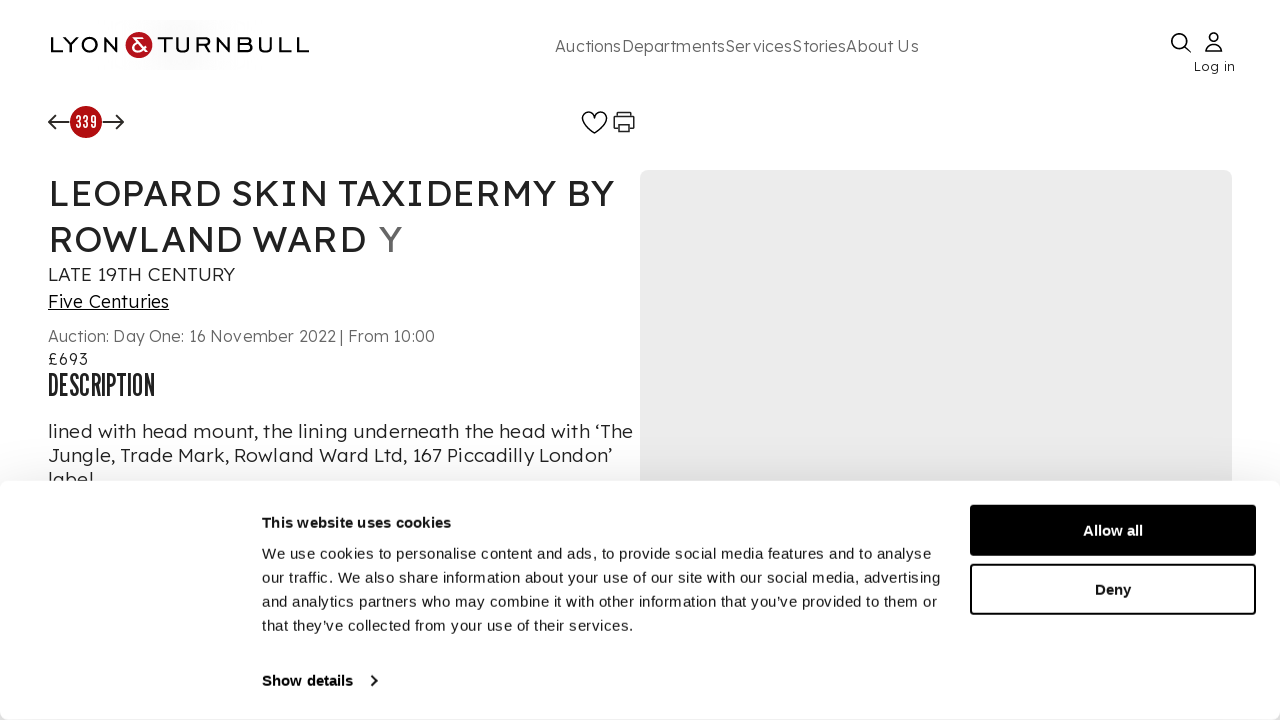

--- FILE ---
content_type: application/javascript; charset=utf-8
request_url: https://www.lyonandturnbull.com/_next/static/chunks/pages/auctions/%5Bslug%5D/lot/%5Blot_no%5D-b2057e400047f7cc.js
body_size: 20685
content:
(self.webpackChunk_N_E=self.webpackChunk_N_E||[]).push([[2458,8203,9735],{4710:(e,t,n)=>{"use strict";n.r(t),n.d(t,{default:()=>g});var i=n(18153);n(14232);var o=n(28873),a=n(10616),l=n(27819),r=n(84733),s=(n(9129),n(96192)),c=n(54587),d=n.n(c),u=n(32729),m=n(40134),h=n(69204);let p=e=>{var t,n,c,p,g,f,b,x;let{data:y}=e,{title:v,caption:A,body:Y,mainColour:w,swapColumns:D,button:I,image:k,isFallbackImage:S,fallbackImage:C,useSpecialCTA:T}=y,F=(0,a.A)(),_=(0,l.A)(F.breakpoints.down(1024)),L=(0,l.A)(F.breakpoints.down(760)),[P,E]=(0,m.M)(),{hex:U,textColourMain:R,textColourSecondary:M}=null!=(b=null==(n=y.colourScheme)||null==(t=n.data)?void 0:t.attributes)?b:h.A;return(0,i.Y)(r.A,{ref:E,m:"0 auto",maxWidth:1920,width:1,children:(0,i.FD)(r.A,{sx:{display:"flex",flexDirection:D&&!L?"row-reverse":L?"column-reverse":"row",backgroundColor:U,color:M,borderRadius:F.spacing(2.5)},children:[((null==k||null==(c=k.data)?void 0:c.attributes.url)||C)&&(0,i.Y)(r.A,{sx:{width:L?"unset":"50%",height:L?310:500,display:"flex",justifyContent:"center",alignItems:"center",position:"relative",overflow:"hidden",margin:L?F.spacing(2):_?F.spacing(4):F.spacing(6)},children:(0,i.Y)(d(),{src:S?C:(0,o.Xk)(null==k||null==(p=k.data)?void 0:p.attributes,"xlarge"),placeholder:"blur",blurDataURL:o.Rt,alt:null!=(x=null==k||null==(f=k.data)||null==(g=f.attributes)?void 0:g.alternativeText)?x:"",fill:!0,sizes:"(max-width: 900px) 100vw, 66vw",style:{objectFit:"cover",transform:P?"scale(1.1)":"scale(1)",transition:"transform 0.5s ease"}})}),(0,i.FD)(r.A,{width:L?"100%":"50%",sx:{display:"flex",flexDirection:"column",justifyContent:L?"flex-start":"center",alignItems:"flex-start",padding:_?F.spacing(3):F.spacing(5)},children:[A&&(0,i.Y)(r.A,{flexGrow:1}),A&&(0,i.Y)(s.A,{variant:"overline",sx:{marginBottom:L?F.spacing(1):F.spacing(2)},children:A}),v&&(0,i.Y)(s.A,{variant:"heading2",component:"h2",sx:{marginBottom:F.spacing(3),textAlign:"left",color:R,letterSpacing:"3px",lineHeight:.9},children:v}),Y&&(0,i.Y)(s.A,{variant:"body1",sx:{marginBottom:F.spacing(6)},dangerouslySetInnerHTML:{__html:Y}}),I&&(0,i.Y)(r.A,{sx:{marginBottom:F.spacing(2)},children:(0,i.Y)(u.default,{label:I.text,linkto:I.url,isStyled:!0,useSpecialCTA:T})}),A&&(0,i.Y)(r.A,{flexGrow:1})]})]})})},g=e=>{let{data:t}=e;return(0,i.Y)(p,{data:t})}},17986:(e,t,n)=>{"use strict";n.d(t,{A:()=>I});var i=n(18153),o=n(30619),a=n(40961),l=n(25996),r=n(10616),s=n(27819),c=n(84733),d=n(55134),u=n(18939),m=n(14232),h=n(58110),p=n(23890),g=n(46513);let f=e=>{let{src:t,lowResSrc:n,alt:o,style:a,onClick:l,className:r,preload:s,tabIndex:c}=e,[d,u]=(0,m.useState)(n||t),[h,p]=(0,m.useState)(!0),[f,b]=(0,m.useState)(!1),x=(0,m.useRef)(null),y=((e,t)=>{let[n,i]=(0,m.useState)(!1);return(0,m.useEffect)(()=>{let n=new IntersectionObserver(e=>{let[t]=e;i(t.isIntersecting)},t);return e.current&&n.observe(e.current),()=>{e.current&&n.unobserve(e.current)}},[e,t]),n})(x,{threshold:.1,rootMargin:"50px"});return(0,m.useEffect)(()=>{if(y&&!f&&n||s){let e=new Image;e.src=t,e.onload=()=>{u(t),b(!0)}}},[y,t,n,f,s]),(0,i.FD)("div",{ref:x,children:[h&&(0,i.Y)(g.A,{variant:"rectangular",width:"100%",height:"100%",sx:{position:"absolute",top:0,left:0}}),(0,i.Y)("img",{tabIndex:c,onKeyDown:e=>{"Enter"===e.key&&l&&l()},src:d,alt:o,style:{...a,opacity:+!h,transition:"opacity 0.3s ease-in-out"},onClick:l,fetchPriority:s?"high":"auto",className:r,loading:s?"eager":"lazy",onLoad:()=>p(!1),draggable:!1})]})};var b=n(18847),x=n.n(b),y=n(97530),v=n(12807);let A=x()(()=>Promise.all([n.e(5069),n.e(5111)]).then(n.bind(n,56038)).then(e=>e.SlideshowLightbox),{loadableGenerated:{webpack:()=>[null]},ssr:!1}),Y=e=>{let{mediaItems:t=[],showIndicators:n=!0,showThumbnails:o=!0,thumbnailHeight:g=80,height:b,videoPosition:x="default"}=e,Y=(0,r.A)(),w=(0,s.A)(Y.breakpoints.down("md")),D=(0,s.A)(Y.breakpoints.down("sm")),I=(0,s.A)(Y.breakpoints.down(768)),[k,S]=(0,m.useState)(!0),[C,T]=(0,m.useState)({}),F=(0,m.useRef)([]),_=(0,m.useRef)([]),L=(0,m.useRef)(null),[P,E]=(0,m.useState)(!1),[U,R]=(0,m.useState)(0),[M,z]=(0,m.useState)(!1),[j,B]=(0,m.useState)(!1),[O,N]=(0,m.useState)(0),W=(0,m.useMemo)(()=>{if("default"===x)return t;let e=[],n=[];return(t.forEach(t=>{let i=(0,p.p4)(t);(0,p.cZ)(i)||(0,p.E6)(i)?e.push(t):n.push(t)}),"start"===x)?[...e,...n]:"end"===x?[...n,...e]:t},[t,x]),H=W.length<=1,[K,G]=(0,m.useState)(+!H),V=Math.ceil(W.length/4),X=b||(D?200:400),Z=Y.palette.greys.dark,q=e=>{void 0!==e&&N(e),B(!0)},$=D?60:I?70:g,J=H?W:W.length>0?[W[W.length-1],...W,W[0]]:[],Q=J.length;(0,m.useEffect)(()=>{if(!H&&!(Q<4)){if(L.current&&clearTimeout(L.current),0===K||K===Q-1)return L.current=setTimeout(()=>{S(!1),0===K?G(Q-2):K===Q-1&&G(1),setTimeout(()=>{S(!0),E(!1)},50)},300),()=>{L.current&&clearTimeout(L.current)};E(!1)}},[K,Q,H]),(0,m.useEffect)(()=>{let e;if(H||!o)return;let t=Math.floor(ei()/4),n=Math.max(0,W.length-4.5);e=t===V-1&&W.length>4.5?n:4*t,t!==(U>=n?V-1:Math.floor(U/4))&&R(e)},[K,4,H,o,V,W.length,4.5]),(0,m.useEffect)(()=>{F.current.forEach((e,t)=>{e&&t!==K&&(e.pause(),T(e=>({...e,[t]:!0})))}),_.current.forEach((e,t)=>{if(e&&t!==K)try{var n;null==(n=e.contentWindow)||n.postMessage('{"event":"command","func":"pauseVideo","args":""}',"*")}catch(e){console.log(e)}})},[K]);let ee=()=>{H||Q<4||P||(E(!0),eo(),G(e=>e+1))},et=()=>{H||Q<4||P||(E(!0),eo(),G(e=>e-1))},en=e=>{if(H||Q<4)return;eo();let t=ei();if(t===e)return;P&&(L.current&&clearTimeout(L.current),E(!1),S(!0)),E(!0);let n=W.length,i=(e-t+n)%n,o=(t-e+n)%n;i<=o?i>1?(G((e-1+n)%n+1),setTimeout(()=>{ee()},50)):ee():o>1?(G((e+1)%n+1),setTimeout(()=>{et()},50)):et()},ei=()=>H||Q<4?0:0===K?W.length-1:K===Q-1?0:K-1,eo=()=>{F.current.forEach(e=>{e&&!e.paused&&e.pause()}),_.current.forEach(e=>{if(e)try{var t;null==(t=e.contentWindow)||t.postMessage('{"event":"command","func":"pauseVideo","args":""}',"*")}catch(e){console.log(e)}})},ea=(0,h.o)(()=>{P||H||(eo(),ee())},()=>{P||H||(eo(),et())},H),el=(0,h.o)(()=>{(()=>{if(M)return;let e=Math.max(0,W.length-4.5),t=Math.floor(U/4);U<e&&(z(!0),t+1===V-1&&W.length>4.5?R(e):R(t=>Math.min(t+4,e)),setTimeout(()=>z(!1),300))})()},()=>{!M&&U>0&&(z(!0),U>=Math.max(0,W.length-4.5)&&W.length>4.5?R(Math.max(0,(V-2)*4)):R(e=>Math.max(e-4,0)),setTimeout(()=>z(!1),300))},V<=1);(0,m.useEffect)(()=>{let e=e=>{ea.isDragging&&!H&&ea.onMouseMove(e)},t=e=>{ea.isDragging&&e.touches.length>0&&!H&&(e.preventDefault(),ea.onTouchMove(e))},n=e=>{ea.isDragging&&!H&&ea.onMouseUp(e)},i=e=>{ea.isDragging&&!H&&ea.onTouchEnd(e)};return ea.isDragging&&!H&&(document.addEventListener("mousemove",e),document.addEventListener("mouseup",n),document.addEventListener("touchmove",t,{passive:!1}),document.addEventListener("touchend",i)),()=>{document.removeEventListener("mousemove",e),document.removeEventListener("mouseup",n),document.removeEventListener("touchmove",t),document.removeEventListener("touchend",i)}},[ea.isDragging,H]);let er=()=>{!q||ea.isDragging||ea.justFinishedDrag||q(ei())};if((0,m.useEffect)(()=>{let e=e=>{el.isDragging&&V>1&&el.onMouseMove(e)},t=e=>{el.isDragging&&e.touches.length>0&&V>1&&(e.preventDefault(),el.onTouchMove(e))},n=e=>{el.isDragging&&V>1&&el.onMouseUp(e)},i=e=>{el.isDragging&&V>1&&el.onTouchEnd(e)};return el.isDragging&&V>1&&(document.addEventListener("mousemove",e),document.addEventListener("mouseup",n),document.addEventListener("touchmove",t,{passive:!1}),document.addEventListener("touchend",i)),()=>{document.removeEventListener("mousemove",e),document.removeEventListener("mouseup",n),document.removeEventListener("touchmove",t),document.removeEventListener("touchend",i)}},[el.isDragging,V]),0===W.length)return(0,i.Y)(i.FK,{});let es=w?.5:1,ec=4.5*$+es*(Math.floor(4.5)-1),ed=U>=Math.max(0,W.length-4.5)&&W.length>4.5;return(0,i.FD)(i.FK,{children:[(0,i.Y)("div",{children:(0,i.Y)(A,{open:j,startingSlideIndex:O,images:W,singleClickZoom:!0,theme:"day",zoomCursor:!0,controlsPlacement:"center",showFullScreenIcon:!1,showThumbnailIcon:!1,showSlideshowIcon:!1,showThumbnails:!0,thumbnailBorder:"#000",modalClose:"clickOutside",nextArrow:(0,i.Y)(y.UU,{size:w?20:32}),prevArrow:(0,i.Y)(y.D9,{size:w?20:32}),zoomInComponent:(0,i.Y)(v.AD,{style:{marginRight:"-12px"},size:w?48:null}),zoomOutComponent:(0,i.Y)(v.Lo,{style:{marginRight:"-12px"},size:w?48:null}),closeComponent:(0,i.Y)("div",{children:(0,i.Y)(v.US,{size:w?48:null})}),onClose:()=>void B(!1),lightboxIdentifier:"lbox1"})}),(0,i.FD)(c.A,{sx:{width:"100%"},children:[(0,i.FD)(u.A,{elevation:3,sx:{position:"relative",width:"100%",boxShadow:"none",height:X,overflow:"hidden",borderRadius:2},children:[(0,i.Y)(c.A,{onMouseDown:ea.onMouseDown,onTouchStart:ea.onTouchStart,sx:{display:"flex",width:H?"100%":"".concat(100*Q,"%"),height:"100%",transform:H?"translateX(0%)":"translateX(-".concat(100*K/Q,"%) translateX(").concat(ea.isDragging?ea.dragOffset:0,"px)"),transition:!k||ea.isDragging||H?"none":"transform 0.3s ease-in-out",cursor:H?"pointer":ea.isDragging?"grabbing":"grab",userSelect:"none"},children:J.map((e,t)=>(0,i.Y)(c.A,{sx:{width:H?"100%":"".concat(100/Q,"%"),height:"100%",flexShrink:0,display:"flex",alignItems:"center",justifyContent:"center",overflow:"hidden"},children:((e,t)=>{let n=(0,p.p4)(e),o=(0,p.O4)(e),r=0===t,s=t===K;if((0,p.E6)(n)){let e=(0,p.H3)(n);return e?(0,i.Y)(c.A,{sx:{position:"relative",width:"100%",height:"100%",display:"flex",alignItems:"center",justifyContent:"center",bgcolor:"transparent",cursor:"pointer"},onClick:er,children:(0,i.Y)("iframe",{ref:e=>{_.current[t]=e},src:"https://www.youtube.com/embed/".concat(e,"?enablejsapi=1&autoplay=0&controls=1&rel=0&modestbranding=1"),title:o,tabIndex:s?0:-1,style:{width:"100%",height:"100%",border:"none",pointerEvents:"none"},allow:"accelerometer; autoplay; clipboard-write; encrypted-media; gyroscope; picture-in-picture",allowFullScreen:!0})},"".concat(t,"-").concat(n)):(0,i.Y)("div",{children:"Invalid YouTube URL"})}return(0,p.cZ)(n)?(0,i.FD)(c.A,{sx:{position:"relative",width:"100%",height:"100%",display:"flex",alignItems:"center",justifyContent:"center",bgcolor:"transparent"},children:[(0,i.Y)("video",{ref:e=>{F.current[t]=e},src:n,tabIndex:s?0:-1,style:{width:"100%",height:"100%",objectFit:"cover"},onClick:er,muted:!0,preload:r?"auto":"metadata",loop:!0,playsInline:!0}),(0,i.Y)(d.A,{sx:{position:"absolute",top:"50%",left:"50%",transform:"translate(-50%, -50%)",bgcolor:"rgba(0,0,0,0.5)",color:"white","&:hover":{bgcolor:"rgba(0,0,0,0.7)"}},onClick:e=>{e.stopPropagation(),(e=>{let t=F.current[e];t&&(t.paused?(t.play(),T(t=>({...t,[e]:!1}))):(t.pause(),T(t=>({...t,[e]:!0}))))})(t)},children:C[t]?(0,i.Y)(a.A,{}):(0,i.Y)(l.A,{})})]},"".concat(t,"-").concat(n)):(0,i.Y)(c.A,{sx:{position:"relative",width:"100%",height:"100%",display:"flex",alignItems:"center",justifyContent:"center",bgcolor:"transparent"},children:(0,i.Y)(f,{alt:o,preload:!!r,src:n,tabIndex:s?0:-1,lowResSrc:(null==e?void 0:e.lowResSrc)||(null==e?void 0:e.thumbnailSrc)||n,onClick:er,style:{maxWidth:D?"80vw":I?"70vw":"500px",maxHeight:"".concat(X,"px"),width:"100%",height:"100%",objectFit:"contain",cursor:"pointer"}},"".concat(t,"-").concat(n))},"".concat(t,"-").concat(n))})(e,t)},t))}),!H&&W.length>1&&(0,i.FD)(i.FK,{children:[(0,i.Y)(d.A,{onClick:et,disabled:P,sx:{position:"absolute",left:w?4:8,top:"50%",transform:"translateY(-50%)",bgcolor:"rgba(255,255,255,0.8)",opacity:P?.5:1,"&:hover":{bgcolor:"rgba(255,255,255,0.9)"},"&:disabled":{bgcolor:"rgba(255,255,255,0.5)"},zIndex:2},children:(0,i.Y)(c.A,{sx:{minHeight:"22px",display:"flex",alignItems:"center",justifyContent:"center"},children:(0,i.Y)(y.D9,{})})}),(0,i.Y)(d.A,{onClick:ee,disabled:P,sx:{position:"absolute",right:w?4:8,top:"50%",transform:"translateY(-50%)",bgcolor:"rgba(255,255,255,0.8)",opacity:P?.5:1,"&:hover":{bgcolor:"rgba(255,255,255,0.9)"},"&:disabled":{bgcolor:"rgba(255,255,255,0.5)"},zIndex:2},children:(0,i.Y)(c.A,{sx:{minHeight:"22px",display:"flex",alignItems:"center",justifyContent:"center"},children:(0,i.Y)(y.UU,{})})})]}),n&&!H&&W.length>1&&!o&&(0,i.Y)(c.A,{sx:{position:"absolute",bottom:w?12:16,left:"50%",transform:"translateX(-50%)",display:"flex",gap:w?.5:1,zIndex:2},children:W.map((e,t)=>(0,i.Y)(c.A,{onClick:()=>en(t),sx:{width:w?8:12,height:w?8:12,borderRadius:"50%",bgcolor:K===t+1||0===K&&t===W.length-1||K===Q-1&&0===t?"white":"rgba(255,255,255,0.5)",cursor:"pointer",transition:"background-color 0.3s ease","&:hover":{bgcolor:"rgba(255,255,255,0.8)"}}},t))})]}),o&&W.length>0&&(0,i.FD)(c.A,{sx:{mt:2,mb:2*!!w,height:o&&W.length>0?"auto":0,overflow:"hidden",position:"relative"},children:[(0,i.Y)(c.A,{onMouseDown:el.onMouseDown,onTouchStart:el.onTouchStart,sx:{width:ec+32,overflow:"hidden",margin:"0 auto",position:"relative",cursor:V>1?el.isDragging?"grabbing":"grab":"default",userSelect:"none","&::after":{content:'""',position:"absolute",top:0,...ed?{left:0}:{right:0},width:.5*$,height:"100%",background:"linear-gradient(to ".concat(ed?"left":"right",", transparent 0%, rgba(255, 255, 255, 0.8) 70%, rgba(255, 255, 255, 1) 100%)"),pointerEvents:"none",zIndex:1}},children:(0,i.Y)(c.A,{sx:{display:"flex",justifyContent:1===V?"center":"flex-start",gap:es,transform:"translateX(-".concat(U*($+parseInt(Y.spacing(es),10)),"px) translateX(").concat(el.isDragging?el.dragOffset:0,"px)"),transition:el.isDragging?"none":"transform 0.3s ease-in-out"},children:W.map((e,t)=>((e,t)=>{let n=(0,p.p4)(e),o=(0,p.pE)(e),l=(0,p.O4)(e),r=ei()===t;return(0,i.Y)(c.A,{tabIndex:0,onKeyDown:e=>{("Enter"===e.key||" "===e.key)&&(e.preventDefault(),H||en(t))},onClick:()=>{H||el.isDragging||el.justFinishedDrag||en(t)},sx:{position:"relative",width:$,height:$,borderRadius:1,overflow:"hidden",cursor:H?"default":"pointer",border:r?"3px solid":"2px solid transparent",borderColor:r?"#000":"transparent",transition:"border-color 0.3s ease",flexShrink:0,"&:hover":{borderColor:H?"transparent":r?"#000":Z}},children:(()=>{if((0,p.E6)(n)){let e=(0,p.H3)(n),t=e?(0,p.I9)(e):o;return(0,i.FD)(i.FK,{children:[(0,i.Y)("img",{src:t,alt:l,draggable:!1,style:{width:"100%",height:"100%",objectFit:"cover"}}),(0,i.Y)(c.A,{sx:{position:"absolute",top:"50%",left:"50%",transform:"translate(-50%, -50%)",bgcolor:"rgba(255,0,0,0.8)",borderRadius:"4px",width:28,height:20,display:"flex",alignItems:"center",justifyContent:"center"},children:(0,i.Y)(a.A,{sx:{fontSize:14,color:"white"}})})]})}return(0,p.cZ)(n)?(0,i.FD)(i.FK,{children:[(0,i.Y)("video",{src:o,style:{width:"100%",height:"100%",objectFit:"cover"},muted:!0,preload:"metadata"}),(0,i.Y)(c.A,{sx:{position:"absolute",top:"50%",left:"50%",transform:"translate(-50%, -50%)",bgcolor:"rgba(0,0,0,0.6)",borderRadius:"50%",width:24,height:24,display:"flex",alignItems:"center",justifyContent:"center"},children:(0,i.Y)(a.A,{sx:{fontSize:16,color:"white"}})})]}):(0,i.Y)("img",{src:o,alt:l,draggable:!1,style:{width:"100%",height:"100%",objectFit:"contain"}})})()},"thumb-".concat(t))})(e,t))})}),V>1&&(0,i.Y)(c.A,{sx:{display:"flex",justifyContent:"center",gap:1,mt:2,px:2},children:Array.from({length:V}).map((e,t)=>{let n=(U>=Math.max(0,W.length-4.5)&&W.length>4.5?V-1:Math.floor(U/4))===t;return(0,i.Y)(c.A,{component:"button",onClick:()=>(e=>{let t,n=Math.max(0,W.length-4.5);t=e===V-1&&W.length>4.5?n:4*e,z(!0),R(Math.min(t,n)),setTimeout(()=>z(!1),300)})(t),"aria-label":"Go to thumbnail page ".concat(t+1),sx:{width:12,height:12,minWidth:12,minHeight:12,borderRadius:"50%",border:"none",bgcolor:n?"#000":"#ddd",cursor:"pointer",transition:"all 0.2s ease",transform:n?"scale(1.2)":"scale(1)",flexShrink:0,aspectRatio:"1","&:hover":{bgcolor:n?"#000":"#bbb",transform:"scale(1.2)"}}},t)})})]})]})]})},w=x()(()=>Promise.all([n.e(5069),n.e(5111)]).then(n.bind(n,56038)).then(e=>e.SlideshowLightbox),{loadableGenerated:{webpack:()=>[null]},ssr:!1}),D={L_T_BRANDED:e=>{let{mediaItems:t=[],showIndicators:n=!0,showThumbnails:o=!0,thumbnailHeight:g=80,height:b,videoPosition:x="default"}=e,A=(0,r.A)(),Y=(0,s.A)(A.breakpoints.down("md")),D=(0,s.A)(A.breakpoints.down("sm")),I=(0,s.A)(A.breakpoints.down(768)),[k,S]=(0,m.useState)(!0),[C,T]=(0,m.useState)({}),F=(0,m.useRef)([]),_=(0,m.useRef)([]),L=(0,m.useRef)(null),[P,E]=(0,m.useState)(!1),[U,R]=(0,m.useState)(0),[M,z]=(0,m.useState)(!1),[j,B]=(0,m.useState)(!1),[O,N]=(0,m.useState)(0),W=(0,m.useMemo)(()=>{if("default"===x)return t;let e=[],n=[];return(t.forEach(t=>{let i=(0,p.p4)(t);(0,p.cZ)(i)||(0,p.E6)(i)?e.push(t):n.push(t)}),"start"===x)?[...e,...n]:"end"===x?[...n,...e]:t},[t,x]),H=W.length<=1,[K,G]=(0,m.useState)(+!H),V=Math.ceil(W.length/4),X=b||(D?200:400);A.palette.greys.dark;let Z=e=>{void 0!==e&&N(e),B(!0)},q=D?60:I?70:g,$=H?W:W.length>0?[W[W.length-1],...W,W[0]]:[],J=$.length;(0,m.useEffect)(()=>{if(!H&&!(J<4)){if(L.current&&clearTimeout(L.current),0===K||K===J-1)return L.current=setTimeout(()=>{S(!1),0===K?G(J-2):K===J-1&&G(1),setTimeout(()=>{S(!0),E(!1)},50)},300),()=>{L.current&&clearTimeout(L.current)};E(!1)}},[K,J,H]),(0,m.useEffect)(()=>{let e;if(H||!o)return;let t=Math.floor(en()/4),n=Math.max(0,W.length-4.5);e=t===V-1&&W.length>4.5?n:4*t,t!==(U>=n?V-1:Math.floor(U/4))&&R(e)},[K,4,H,o,V,W.length,4.5]),(0,m.useEffect)(()=>{F.current.forEach((e,t)=>{e&&t!==K&&(e.pause(),T(e=>({...e,[t]:!0})))}),_.current.forEach((e,t)=>{if(e&&t!==K)try{var n;null==(n=e.contentWindow)||n.postMessage('{"event":"command","func":"pauseVideo","args":""}',"*")}catch(e){console.log(e)}})},[K]);let Q=()=>{H||J<4||P||(E(!0),ei(),G(e=>e+1))},ee=()=>{H||J<4||P||(E(!0),ei(),G(e=>e-1))},et=e=>{if(H||J<4)return;ei();let t=en();if(t===e)return;P&&(L.current&&clearTimeout(L.current),E(!1),S(!0)),E(!0);let n=W.length,i=(e-t+n)%n,o=(t-e+n)%n;i<=o?i>1?(G((e-1+n)%n+1),setTimeout(()=>{Q()},50)):Q():o>1?(G((e+1)%n+1),setTimeout(()=>{ee()},50)):ee()},en=()=>H||J<4?0:0===K?W.length-1:K===J-1?0:K-1,ei=()=>{F.current.forEach(e=>{e&&!e.paused&&e.pause()}),_.current.forEach(e=>{if(e)try{var t;null==(t=e.contentWindow)||t.postMessage('{"event":"command","func":"pauseVideo","args":""}',"*")}catch(e){console.log(e)}})},eo=(0,h.o)(()=>{P||H||(ei(),Q())},()=>{P||H||(ei(),ee())},H),ea=(0,h.o)(()=>{(()=>{if(M)return;let e=Math.max(0,W.length-4.5),t=Math.floor(U/4);U<e&&(z(!0),t+1===V-1&&W.length>4.5?R(e):R(t=>Math.min(t+4,e)),setTimeout(()=>z(!1),300))})()},()=>{!M&&U>0&&(z(!0),U>=Math.max(0,W.length-4.5)&&W.length>4.5?R(Math.max(0,(V-2)*4)):R(e=>Math.max(e-4,0)),setTimeout(()=>z(!1),300))},V<=1);(0,m.useEffect)(()=>{let e=e=>{eo.isDragging&&!H&&eo.onMouseMove(e)},t=e=>{eo.isDragging&&e.touches.length>0&&!H&&(e.preventDefault(),eo.onTouchMove(e))},n=e=>{eo.isDragging&&!H&&eo.onMouseUp(e)},i=e=>{eo.isDragging&&!H&&eo.onTouchEnd(e)};return eo.isDragging&&!H&&(document.addEventListener("mousemove",e),document.addEventListener("mouseup",n),document.addEventListener("touchmove",t,{passive:!1}),document.addEventListener("touchend",i)),()=>{document.removeEventListener("mousemove",e),document.removeEventListener("mouseup",n),document.removeEventListener("touchmove",t),document.removeEventListener("touchend",i)}},[eo.isDragging,H]);let el=()=>{!Z||eo.isDragging||eo.justFinishedDrag||Z(en())};if((0,m.useEffect)(()=>{let e=e=>{ea.isDragging&&V>1&&ea.onMouseMove(e)},t=e=>{ea.isDragging&&e.touches.length>0&&V>1&&(e.preventDefault(),ea.onTouchMove(e))},n=e=>{ea.isDragging&&V>1&&ea.onMouseUp(e)},i=e=>{ea.isDragging&&V>1&&ea.onTouchEnd(e)};return ea.isDragging&&V>1&&(document.addEventListener("mousemove",e),document.addEventListener("mouseup",n),document.addEventListener("touchmove",t,{passive:!1}),document.addEventListener("touchend",i)),()=>{document.removeEventListener("mousemove",e),document.removeEventListener("mouseup",n),document.removeEventListener("touchmove",t),document.removeEventListener("touchend",i)}},[ea.isDragging,V]),0===W.length)return(0,i.Y)(i.FK,{});let er=Y?.5:1,es=4.5*q+er*(Math.floor(4.5)-1),ec=U>=Math.max(0,W.length-4.5)&&W.length>4.5;return(0,i.FD)(i.FK,{children:[(0,i.Y)("div",{children:(0,i.Y)(w,{open:j,startingSlideIndex:O,images:W,singleClickZoom:!0,theme:"day",zoomCursor:!0,controlsPlacement:"center",showFullScreenIcon:!1,showThumbnailIcon:!1,showSlideshowIcon:!1,showThumbnails:!0,thumbnailBorder:"#B20E10",modalClose:"clickOutside",nextArrow:(0,i.Y)(y.UU,{"aria-label":"Next Slide",role:"button",size:Y?20:32}),prevArrow:(0,i.Y)(y.D9,{"aria-label":"Previous Slide",role:"button",size:Y?20:32}),zoomInComponent:(0,i.Y)(v.AD,{alt:"Zoom In","aria-label":"Zoom In",style:{marginRight:"-12px"},size:Y?48:null}),zoomOutComponent:(0,i.Y)(v.Lo,{"aria-label":"Zoom Out",role:"button",style:{marginRight:"-12px"},size:Y?48:null}),closeComponent:(0,i.Y)(v.US,{role:"button","aria-label":"Close Lightbox",size:Y?48:null}),onClose:()=>void B(!1),lightboxIdentifier:"lbox1"})}),(0,i.FD)(c.A,{sx:{width:"100%"},children:[(0,i.FD)(u.A,{elevation:3,sx:{position:"relative",width:"100%",boxShadow:"none",height:X,overflow:"hidden",borderRadius:2},children:[(0,i.Y)(c.A,{onMouseDown:eo.onMouseDown,onTouchStart:eo.onTouchStart,sx:{display:"flex",width:H?"100%":"".concat(100*J,"%"),height:"100%",transform:H?"translateX(0%)":"translateX(-".concat(100*K/J,"%) translateX(").concat(eo.isDragging?eo.dragOffset:0,"px)"),transition:!k||eo.isDragging||H?"none":"transform 0.3s ease-in-out",cursor:H?"pointer":eo.isDragging?"grabbing":"grab",userSelect:"none"},children:$.map((e,t)=>(0,i.Y)(c.A,{sx:{width:H?"100%":"".concat(100/J,"%"),height:"100%",flexShrink:0,display:"flex",alignItems:"center",justifyContent:"center",overflow:"hidden"},children:((e,t)=>{let n=(0,p.p4)(e),o=(0,p.O4)(e),r=0===t,s=t===K;if((0,p.E6)(n)){let e=(0,p.H3)(n);return e?(0,i.Y)(c.A,{sx:{position:"relative",width:"100%",height:"100%",display:"flex",alignItems:"center",justifyContent:"center",bgcolor:"transparent",cursor:"pointer"},onClick:el,children:(0,i.Y)("iframe",{ref:e=>{_.current[t]=e},src:"https://www.youtube.com/embed/".concat(e,"?enablejsapi=1&autoplay=0&controls=1&rel=0&modestbranding=1"),title:o,tabIndex:s?0:-1,style:{width:"100%",height:"100%",border:"none",pointerEvents:"none"},allow:"accelerometer; autoplay; clipboard-write; encrypted-media; gyroscope; picture-in-picture",allowFullScreen:!0})},"".concat(t,"-").concat(n)):(0,i.Y)("div",{children:"Invalid YouTube URL"})}return(0,p.cZ)(n)?(0,i.FD)(c.A,{sx:{position:"relative",width:"100%",height:"100%",display:"flex",alignItems:"center",justifyContent:"center",bgcolor:"transparent"},children:[(0,i.Y)("video",{ref:e=>{F.current[t]=e},src:n,tabIndex:s?0:-1,style:{width:"100%",height:"100%",objectFit:"cover"},onClick:el,muted:!0,preload:r?"auto":"metadata",loop:!0,playsInline:!0}),(0,i.Y)(d.A,{sx:{position:"absolute",top:"50%",left:"50%",transform:"translate(-50%, -50%)",bgcolor:"rgba(0,0,0,0.5)",color:"white","&:hover":{bgcolor:"rgba(0,0,0,0.7)"}},onClick:e=>{e.stopPropagation(),(e=>{let t=F.current[e];t&&(t.paused?(t.play(),T(t=>({...t,[e]:!1}))):(t.pause(),T(t=>({...t,[e]:!0}))))})(t)},children:C[t]?(0,i.Y)(a.A,{}):(0,i.Y)(l.A,{})})]},"".concat(t,"-").concat(n)):(0,i.Y)(c.A,{sx:{position:"relative",width:"100%",height:"100%",display:"flex",alignItems:"center",justifyContent:"center",bgcolor:"transparent"},children:(0,i.Y)(f,{alt:o,preload:!!r,src:n,lowResSrc:(null==e?void 0:e.lowResSrc)||(null==e?void 0:e.thumbnailSrc)||n,onClick:el,tabIndex:s?0:-1,style:{maxWidth:D?"80vw":I?"70vw":"500px",maxHeight:"".concat(X,"px"),width:"100%",height:"100%",objectFit:"contain",cursor:"pointer"}},"".concat(t,"-").concat(n))},"".concat(t,"-").concat(n))})(e,t)},t))}),!H&&W.length>1&&(0,i.FD)(i.FK,{children:[(0,i.Y)(d.A,{onClick:ee,"aria-label":"Previous slide",disabled:P,sx:{position:"absolute",left:Y?4:8,top:"50%",transform:"translateY(-50%)",bgcolor:"rgba(255,255,255,0.8)",opacity:P?.5:1,"&:hover":{bgcolor:"rgba(255,255,255,0.9)"},"&:disabled":{bgcolor:"rgba(255,255,255,0.5)"},zIndex:2},children:(0,i.Y)(c.A,{sx:{minHeight:"22px",display:"flex",alignItems:"center",justifyContent:"center"},children:(0,i.Y)(y.D9,{"aria-hidden":"true"})})}),(0,i.Y)(d.A,{onClick:Q,"aria-label":"Next slide",disabled:P,sx:{position:"absolute",right:Y?4:8,top:"50%",transform:"translateY(-50%)",bgcolor:"rgba(255,255,255,0.8)",opacity:P?.5:1,"&:hover":{bgcolor:"rgba(255,255,255,0.9)"},"&:disabled":{bgcolor:"rgba(255,255,255,0.5)"},zIndex:2},children:(0,i.Y)(c.A,{sx:{minHeight:"22px",display:"flex",alignItems:"center",justifyContent:"center"},children:(0,i.Y)(y.UU,{"aria-hidden":"true"})})})]}),n&&!H&&W.length>1&&!o&&(0,i.Y)(c.A,{sx:{position:"absolute",bottom:Y?12:16,left:"50%",transform:"translateX(-50%)",display:"flex",gap:Y?.5:1,zIndex:2},children:W.map((e,t)=>(0,i.Y)(c.A,{onClick:()=>et(t),sx:{width:Y?8:12,height:Y?8:12,borderRadius:"50%",bgcolor:K===t+1||0===K&&t===W.length-1||K===J-1&&0===t?"white":"rgba(255,255,255,0.5)",cursor:"pointer",transition:"background-color 0.3s ease","&:hover":{bgcolor:"rgba(255,255,255,0.8)"}}},t))})]}),o&&W.length>0&&(0,i.FD)(c.A,{sx:{mt:2,mb:2*!!Y,height:o&&W.length>0?"auto":0,overflow:"hidden",position:"relative"},children:[(0,i.Y)(c.A,{onMouseDown:ea.onMouseDown,onTouchStart:ea.onTouchStart,sx:{width:es+32,overflow:"hidden",margin:"0 auto",position:"relative",cursor:V>1?ea.isDragging?"grabbing":"grab":"default",userSelect:"none","&::after":{content:'""',position:"absolute",top:0,...ec?{left:0}:{right:0},width:.5*q,height:"100%",background:"linear-gradient(to ".concat(ec?"left":"right",", transparent 0%, rgba(255, 255, 255, 0.8) 70%, rgba(255, 255, 255, 1) 100%)"),pointerEvents:"none",zIndex:1}},children:(0,i.Y)(c.A,{sx:{display:"flex",justifyContent:1===V?"center":"flex-start",gap:er,transform:"translateX(-".concat(U*(q+parseInt(A.spacing(er),10)),"px) translateX(").concat(ea.isDragging?ea.dragOffset:0,"px)"),transition:ea.isDragging?"none":"transform 0.3s ease-in-out"},children:W.map((e,t)=>((e,t)=>{let n=(0,p.p4)(e),o=(0,p.pE)(e),l=(0,p.O4)(e),r=en()===t;return(0,i.Y)(c.A,{tabIndex:0,onKeyDown:e=>{("Enter"===e.key||" "===e.key)&&(e.preventDefault(),H||et(t))},onClick:()=>{H||ea.isDragging||ea.justFinishedDrag||et(t)},sx:{position:"relative",width:q,height:q,borderRadius:1,overflow:"hidden",cursor:H?"default":"pointer",border:r?"2px solid":"2px solid transparent",borderColor:r?"#B20E10":"transparent",transition:"border-color 0.3s ease",flexShrink:0,"&:hover":{borderColor:H?"transparent":r?"#B20E10":"transparent"}},children:(()=>{if((0,p.E6)(n)){let e=(0,p.H3)(n),t=e?(0,p.I9)(e):o;return(0,i.FD)(i.FK,{children:[(0,i.Y)("img",{src:t,alt:l,draggable:!1,style:{width:"100%",height:"100%",objectFit:"cover"}}),(0,i.Y)(c.A,{sx:{position:"absolute",top:"50%",left:"50%",transform:"translate(-50%, -50%)",bgcolor:"rgba(255,0,0,0.8)",borderRadius:"4px",width:28,height:20,display:"flex",alignItems:"center",justifyContent:"center"},children:(0,i.Y)(a.A,{sx:{fontSize:14,color:"white"}})})]})}return(0,p.cZ)(n)?(0,i.FD)(i.FK,{children:[(0,i.Y)("video",{src:o,style:{width:"100%",height:"100%",objectFit:"cover"},muted:!0,preload:"metadata"}),(0,i.Y)(c.A,{sx:{position:"absolute",top:"50%",left:"50%",transform:"translate(-50%, -50%)",bgcolor:"rgba(0,0,0,0.6)",borderRadius:"50%",width:24,height:24,display:"flex",alignItems:"center",justifyContent:"center"},children:(0,i.Y)(a.A,{sx:{fontSize:16,color:"white"}})})]}):(0,i.Y)("img",{src:o,alt:l,draggable:!1,style:{width:"100%",height:"100%",objectFit:"contain"}})})()},"thumb-".concat(t))})(e,t))})}),V>1&&(0,i.Y)(c.A,{sx:{display:"flex",justifyContent:"center",gap:1,mt:2,px:2},children:Array.from({length:V}).map((e,t)=>{let n=(U>=Math.max(0,W.length-4.5)&&W.length>4.5?V-1:Math.floor(U/4))===t;return(0,i.Y)(c.A,{component:"button",onClick:()=>(e=>{let t,n=Math.max(0,W.length-4.5);t=e===V-1&&W.length>4.5?n:4*e,z(!0),R(Math.min(t,n)),setTimeout(()=>z(!1),300)})(t),"aria-label":"Go to thumbnail page ".concat(t+1),sx:{width:12,height:12,minWidth:12,minHeight:12,borderRadius:"50%",border:"none",bgcolor:n?"#000":"#ddd",cursor:"pointer",transition:"all 0.2s ease",transform:n?"scale(1.2)":"scale(1)",flexShrink:0,aspectRatio:"1","&:hover":{bgcolor:n?"#000":"#bbb",transform:"scale(1.2)"}}},t)})})]})]})]})}},I=e=>{let t=(0,o.m)(D,Y);return(0,i.Y)(t,{...e})}},18765:(e,t,n)=>{"use strict";n.r(t),n.d(t,{__N_SSG:()=>eI,default:()=>ek});var i=n(18153),o=n(67216),a=n(83191),l=n(48802),r=n(31141),s=n(36983),c=n(10553),d=n(89099),u=n(14232),m=n(36922),h=n(30619),p=n(29043),g=n(13127),f=n(30649),b=n(10616),x=n(27819),y=n(84733),v=n(96192),A=n(9129);let Y=e=>{var t,n,o,a;let{featuredLots:l,auctionUUID:r,auctionPageSlug:s,currentLotUUID:c,showMaxLots:d=4,uiConfig:m,global:h,isAuthenticated:p,isAuctionLive:Y}=e,w=(0,b.A)(),D=(0,x.A)(w.breakpoints.only("md")),I=(0,x.A)(w.breakpoints.only("lg")),{lotBackground:k="white"}=(null==m||null==(t=m.pages)?void 0:t.lot)||{},{txt:S}=(0,f.A)(),C=(null==(a=h.attributes.placeholderImage)||null==(o=a.data)||null==(n=o.attributes)?void 0:n.url)||"/images/fallback-img.jpeg",[T,F]=(0,u.useState)([]),_=(0,u.useMemo)(()=>l.featuredLots.map(e=>e.lotUUID),[l.featuredLots]);(0,u.useEffect)(()=>{(async()=>{let e=await fetch("/api/lots/featured-lots",{method:"POST",body:JSON.stringify({auctionUUID:r,featuredLotsUUIDs:_}),headers:{"Content-Type":"application/json"}});e.ok&&F(await e.json())})()},[_,r]);let L=(0,u.useMemo)(()=>T.filter(e=>e.uuid!==c).sort(()=>.5-Math.random()).slice(0,D||I?3:d),[T,d,c,D,I]);return L.length?(0,i.FD)(y.A,{display:"flex",flexDirection:"column",gap:4,padding:2,sx:{"@media print":{display:"none"}},children:[(0,i.Y)(v.A,{variant:"heading3",sx:{textTransform:"uppercase",fontSize:"30px"},children:l.title||S("lotPage.featuredLots.title")}),l.description||S("lotPage.featuredLots.description")&&(0,i.Y)(v.A,{variant:"body1",children:l.description||S("lotPage.featuredLots.description")}),(0,i.Y)(y.A,{children:(0,i.Y)(A.Ay,{container:!0,sx:{display:"grid",gridTemplateColumns:{xs:"1fr",sm:"1fr 1fr",md:"1fr 1fr 1fr",xl:"1fr 1fr 1fr 1fr"},gridGap:{xs:"20px"},rowGap:{xs:"80px",md:"100px"}},children:L.map(e=>(0,i.Y)(g.A,{lot:e,placeHolderImageUrl:C,lotURL:"/auctions/".concat(s,"/lot/").concat(e.lot_no),showUnsoldLotEstimates:!0,showSoldLotEstimates:!0,lotBackground:k,isAuthenticated:p,isAuctionLive:Y,showMakeOffer:!1},e.uuid))})})]}):null};var w=n(9644),D=n(58203),I=n(6537),k=n(72311),S=n(48627),C=n(32729),T=n(59915);let F=()=>{let e=(0,b.A)();return(0,i.Y)(y.A,{bgcolor:e.palette.primary.main,p:e.spacing(4),mb:2,sx:{width:450,minHeight:350,display:"flex",flexDirection:"column",justifyContent:"center",alignItems:"center"},children:(0,i.Y)(I.A,{color:"secondary"})})},_=e=>{let{auctionURL:t}=e,{txt:n}=(0,f.A)(),o=(0,b.A)();return(0,x.A)(o.breakpoints.down("md")),(0,i.FD)(y.A,{bgcolor:o.palette.primary.main,p:o.spacing(4),mb:2,sx:{width:"100%",maxWidth:420,minHeight:247,display:"flex",flexDirection:"column",justifyContent:"center",alignItems:"flex-start"},children:[(0,i.Y)(v.A,{variant:"heading4",mb:3,color:o.palette.primary.contrastText,children:n("makeOffer.ctaBox.title")}),(0,i.Y)(v.A,{variant:"body3",mb:1,color:o.palette.primary.contrastText,children:n("makeOffer.ctaBox.thankYouMessage")}),(0,i.Y)(y.A,{mt:3,children:(0,i.Y)(C.default,{label:n("makeOffer.ctaBox.backToAuction"),linkto:t,variation:"secondary",size:"medium",className:"lot-cta_makeOffer-back-to-auction"})})]})},L=e=>{let{isLoggedIn:t,lot:n,auctionURL:o,hasOffer:a,offerEndDate:l,buyersPremiumMessage:r}=e,{txt:s}=(0,f.A)(),m=(0,b.A)(),h=(0,x.A)(m.breakpoints.down("sm")),[p,g]=(0,u.useState)(a),[Y,w]=(0,u.useState)(!1),[D,I]=(0,u.useState)(!1),{data:L}=(0,c.useSession)(),[P,E]=(0,u.useState)(!1),U=(0,d.useRouter)().asPath;(U.includes("/auth/")||U.includes("slug"))&&(U="/"),(0,u.useEffect)(()=>{g(a)},[a]);let R=null==L?void 0:L.user,M={email:(null==R?void 0:R.email)||"",message:""},z=async e=>{w(!0);let t={message:e.message,lot:n,auctionURL:o,customerEmail:null==R?void 0:R.email,pageName:document.title};try{let e=await fetch("/api/auctions/make-an-offer",{method:"POST",body:JSON.stringify(t),headers:{"Content-Type":"application/json"}});g(!0),await e.json()}catch(e){console.error(e)}finally{w(!1)}};return p?(0,i.Y)(_,{auctionURL:o}):D||Y?(0,i.Y)(F,{}):(0,i.Y)(A.Ay,{container:!0,sx:{display:"flex",flexDirection:"column",justifyContent:"flex-end",alighItems:"flex-end",width:h?"100%":450,"@media print":{display:"none"}},children:(0,i.Y)(y.A,{bgcolor:m.palette.primary.main,p:m.spacing(2.5),mb:2,sx:{width:h?"100%":450,minHeight:247,display:"flex",flexDirection:"column",justifyContent:"space-between"},children:t?(0,i.FD)(i.FK,{children:[(0,i.Y)(v.A,{variant:"heading5",mb:1,fontWeight:600,color:m.palette.primary.contrastText,children:s("makeOffer.ctaBox.title").toUpperCase()}),l&&(0,i.FD)(v.A,{variant:"body1",fontWeight:600,fontSize:16,mb:1,color:m.palette.whites.light,children:["ENDS ",l.toUpperCase()]}),(0,i.Y)(v.A,{variant:"body2",mb:2,fontSize:16,color:m.palette.whites.light,children:s("makeOffer.ctaBox.formIntro")}),(0,i.Y)(y.A,{marginTop:-1,marginBottom:2,sx:{color:m.palette.whites.light,"@media print":{display:"none"}},children:(0,i.Y)(y.A,{component:"span",onClick:()=>E(!P),sx:{cursor:"pointer",display:"inline"},children:(0,i.FD)(v.A,{variant:"body2",fontSize:16,color:m.palette.whites.light,sx:{display:"inline",wordBreak:"break-word"},children:[s("makeOffer.ctaBox.formIntro2"),"\xa0",(0,i.Y)(y.A,{component:"span",sx:{fontSize:"24px",display:"inline-flex",verticalAlign:"middle",color:m.palette.whites.light,marginLeft:"2px"},children:(0,i.Y)(T.A,{title:null!=r?r:"",parentOpen:P,handleParentOpen:()=>{E(!P)}})})]})})}),(0,i.Y)(S.l1,{initialValues:M,validate:e=>{let t={};return e.message||(t.message="Please enter a message"),t},onSubmit:z,children:e=>{let{values:t,handleChange:n,handleBlur:o,setFieldValue:a,errors:l,touched:r}=e;return(0,i.FD)(y.A,{component:S.lV,noValidate:!0,display:"flex",flexDirection:"column",alignItems:"flex-start",children:[(0,i.FD)(y.A,{mb:2,sx:{backgroundColor:m.palette.primary.contrastText,padding:m.spacing(2),fontSize:"16px"},children:[(0,i.Y)(k.A,{name:"email",label:"Contact email",value:t.email,onChange:n,onBlur:o,error:!!(r.email&&l.email),helperText:r.email&&l.email,fullWidth:!0,inputProps:{style:{fontSize:"16px",background:m.palette.secondary.main}},InputLabelProps:{style:{fontSize:"16px"}},disabled:!0}),(0,i.Y)(S.D0,{name:"message",as:k.A,id:"message",label:"Message",variant:"outlined",multiline:!0,required:!0,rows:4,sx:{width:1,background:"white",margin:"15px 0px"},inputProps:{style:{fontSize:"16px",paddingBottom:"2px"}},InputLabelProps:{style:{fontSize:"16px"}},value:t.message,error:!!(r.message&&l.message),helperText:r.message&&l.message})]}),(0,i.Y)(C.default,{label:s("makeOffer.ctaBox.submit"),type:"submit",size:"medium",variation:"secondary",disabled:Y,className:"lot-cta_makeOffer-submit"})]})}})]}):(0,i.FD)(i.FK,{children:[(0,i.Y)(v.A,{variant:"heading5",color:m.palette.primary.contrastText,children:s("makeOffer.ctaBox.title")}),l&&(0,i.FD)(v.A,{variant:"body1",fontWeight:600,fontSize:16,color:m.palette.whites.light,children:["ENDS ",l.toUpperCase()]}),(0,i.Y)(y.A,{display:"flex",alignItems:"flex-start",mb:2,children:(0,i.Y)(v.A,{variant:"body3",component:"p",color:m.palette.whites.light,children:s("makeOffer.ctaBox.notSignedIn")})}),(0,i.FD)(y.A,{display:"flex",alignItems:"center",gap:"20px",children:[(0,i.Y)(C.default,{label:s("cta.phoneBidding.account"),linkto:"/auth/create?callbackUrl=".concat(encodeURIComponent(U)),variation:"secondary",size:"medium",className:"lot-cta_makeOffer-create-account"}),(0,i.Y)(C.default,{label:s("cta.phoneBidding.signin"),linkto:"/auth/signin?callbackUrl=".concat(encodeURIComponent(U)),variation:"secondary",size:"medium",className:"lot-cta_makeOffer-sign-in"})]})]})})})};var P=n(90952),E=n(55607),U=n(69204);let R=()=>{let e=(0,b.A)(),{textColourMain:t,baseComponentBackgroundColour:n}=U.A;return(0,i.Y)(y.A,{bgcolor:n,p:e.spacing(4),mb:2,sx:{width:450,minHeight:350,display:"flex",flexDirection:"column",justifyContent:"center",alignItems:"center",color:t},children:(0,i.Y)(I.A,{color:"inherit"})})},M=e=>{let{auctionURL:t}=e,{txt:n}=(0,f.A)(),o=(0,b.A)(),{baseComponentBackgroundColour:a}=U.A;return(0,i.FD)(y.A,{bgcolor:a,p:o.spacing(4),mb:2,sx:{width:"100%",maxWidth:420,minHeight:247,display:"flex",flexDirection:"column",justifyContent:"center",alignItems:"center"},children:[(0,i.Y)(v.A,{variant:"heading5",mb:3,children:n("makeOffer.ctaBox.title")}),(0,i.Y)(v.A,{variant:"body3",mb:1,textAlign:"center",children:n("makeOffer.ctaBox.thankYouMessage")}),(0,i.Y)(y.A,{mt:3,sx:{display:"flex",justifyContent:"center",alignItems:"center"},children:(0,i.Y)(C.default,{label:n("makeOffer.ctaBox.backToAuction"),linkto:t,variation:"primary",size:"medium",className:"lot-cta_makeOffer-back-to-auction"})})]})},z={L_T_BRANDED:e=>{var t;let{isLoggedIn:n,lot:o,auctionURL:a,auctionUUID:l,hasOffer:r,buyersPremiumMessage:s,uiConfig:m,auctionStage:h}=e,{txt:p}=(0,f.A)(),g=(0,b.A)(),A=(0,x.A)(g.breakpoints.down("sm")),[Y,w]=(0,u.useState)(r),[D,I]=(0,u.useState)(!1),[k,F]=(0,u.useState)(!1),[_,L]=(0,u.useState)(!1),{data:z}=(0,c.useSession)(),{textColourMain:j}=U.A,{showMakeOffer:B,showMakeOfferTime:O}=(null==m||null==(t=m.pages)?void 0:t.lot)||{},{formattedDate:N}=(0,E.x)({auctionStage:h,auctionUUID:l,showMakeOffer:B,showMakeOfferTime:O}),{baseComponentBackgroundColour:W}=U.A,H=(0,d.useRouter)().asPath;(H.includes("/auth/")||H.includes("slug"))&&(H="/");let K=null==z?void 0:z.user,G={email:(null==K?void 0:K.email)||"",message:""},V=async e=>{I(!0);let t={message:e.message,lot:o,auctionURL:a,customerEmail:null==K?void 0:K.email,pageName:document.title};try{let e=await fetch("/api/auctions/make-an-offer",{method:"POST",body:JSON.stringify(t),headers:{"Content-Type":"application/json"}});w(!0),await e.json()}catch(e){console.error(e)}finally{I(!1)}};return Y?(0,i.Y)(M,{auctionURL:a}):k||D?(0,i.Y)(R,{}):(0,i.Y)(y.A,{sx:{display:"flex",flexDirection:"column",justifyContent:"flex-end",alighItems:"flex-end",width:A?"100%":450,"@media print":{display:"none"}},children:(0,i.Y)(y.A,{bgcolor:W,p:g.spacing(2.5),mb:2,sx:{width:A?"100%":450,minHeight:247,display:"flex",flexDirection:"column",justifyContent:"space-between"},children:n?(0,i.FD)(i.FK,{children:[(0,i.Y)(v.A,{variant:"heading5",mb:1,sx:{fontSize:"30px"},children:p("makeOffer.ctaBox.title")}),N&&(0,i.FD)(v.A,{variant:"body1",fontWeight:600,fontSize:16,mb:1,children:["ENDS ",N.toUpperCase()]}),(0,i.Y)(v.A,{variant:"body2",mb:2*!A,fontWeight:300,sx:{fontSize:"14px!important"},color:j,children:p("makeOffer.ctaBox.formIntro")}),(0,i.Y)(y.A,{marginTop:A?1:-1,marginBottom:2,sx:{color:j,"@media print":{display:"none"}},children:(0,i.Y)(y.A,{component:"span",onClick:()=>L(!_),sx:{cursor:"pointer",display:"inline"},children:(0,i.FD)(v.A,{fontWeight:300,variant:"body2",sx:{display:"inline",wordBreak:"break-word",fontSize:"14px!important"},children:[p("makeOffer.ctaBox.formIntro2"),"\xa0",(0,i.Y)(y.A,{component:"span",sx:{fontSize:A?"16px":"20px",marginBottom:"1px",display:"inline-flex",verticalAlign:"middle",color:j,marginLeft:"-8px"},children:(0,i.Y)(T.A,{title:null!=s?s:"",parentOpen:_,handleParentOpen:()=>{L(!_)}})})]})})}),(0,i.Y)(S.l1,{initialValues:G,validate:e=>{let t={};return e.message||(t.message="Please enter a message"),t},onSubmit:V,children:e=>{let{values:t,handleChange:n,handleBlur:o,setFieldValue:a,errors:l,touched:r}=e;return(0,i.Y)(y.A,{component:S.lV,noValidate:!0,display:"flex",flexDirection:"column",alignItems:"flex-start",children:(0,i.FD)(y.A,{sx:{display:"flex",flexDirection:"column",gap:"20px",width:"100%"},children:[(0,i.Y)(v.A,{variant:"body3",mb:-2,ml:2,fontWeight:400,fontSize:14,children:"Email"}),(0,i.Y)(P.XY,{name:"email",value:t.email,onChange:n,onBlur:o,error:!!(r.email&&l.email),helperText:r.email&&l.email,fullWidth:!0,disabled:!0}),(0,i.Y)(v.A,{variant:"body3",mb:-2,ml:2,fontWeight:400,fontSize:14,children:"Message"}),(0,i.Y)(S.D0,{name:"message",as:P.us,id:"message",variant:"outlined",multiline:!0,required:!0,value:t.message,error:!!(r.message&&l.message),helperText:r.message&&l.message}),(0,i.Y)(y.A,{display:"flex",alignItems:"center",justifyContent:"flex-start",children:(0,i.Y)(C.default,{label:p("makeOffer.ctaBox.submit"),type:"submit",size:"medium",variation:"primary",disabled:D,className:"lot-cta_makeOffer-submit"})})]})})}})]}):(0,i.FD)(i.FK,{children:[(0,i.Y)(v.A,{variant:"heading5",mb:1,children:p("makeOffer.ctaBox.title")}),N&&(0,i.FD)(v.A,{variant:"body1",fontWeight:600,fontSize:16,mb:1,children:["ENDS ",N.toUpperCase()]}),(0,i.Y)(y.A,{display:"flex",alignItems:"flex-start",mb:2,children:(0,i.Y)(v.A,{variant:"body3",component:"p",children:p("makeOffer.ctaBox.notSignedIn")})}),(0,i.FD)(y.A,{display:"flex",alignItems:"center",gap:"20px",children:[(0,i.Y)(C.default,{label:p("cta.phoneBidding.account"),linkto:"/auth/create?callbackUrl=".concat(encodeURIComponent(H)),variation:"primary",size:"medium",className:"lot-cta_makeOffer-create-account"}),(0,i.Y)(C.default,{label:p("cta.phoneBidding.signin"),linkto:"/auth/signin?callbackUrl=".concat(encodeURIComponent(H)),variation:"secondary",size:"medium",className:"lot-cta_makeOffer-sign-in"})]})]})})})}},j=(0,u.memo)(e=>{let t=(0,h.m)(z,L);return(0,i.Y)(t,{...e})});var B=n(34946),O=n(32024),N=n(25077),W=n(28873),H=n(77328),K=n.n(H);let G=e=>{var t,n,o,a,l,r,c,d,u,m,h;let{lotData:p,auctionPageData:g,auctionData:f,global:b,rewrittenPath:x}=e,y="".concat(b.attributes.companyInfo.mainWebsite).concat(x),v=(0,s.v)(null==(n=p.dynamic_fields)||null==(t=n.en)?void 0:t.sub_title),A="Auction: ".concat((0,s.v)(p.title.en)).concat(v?" ".concat(v):""),Y="Auction from '".concat(g.attributes.shortName,"', ").concat((0,W.Yq)(f.start_date),". Lot ").concat(p.lot_no,". ").concat((0,s.v)(p.title.en),". Estimated at ").concat((0,W.v$)(p.low,p.high,f.currency.symbol),"."),w=(null==(l=b.attributes.placeholderImage)||null==(a=l.data)||null==(o=a.attributes)?void 0:o.url)||"/images/fallback-img.jpeg",D=(null==(d=p.images[0])||null==(c=d.data)||null==(r=c.original)?void 0:r.url)?"".concat(null==(h=p.images[0])||null==(m=h.data)||null==(u=m.original)?void 0:u.url):w,I=(0,N.RT)(b.attributes.companyInfo),k="sold"===p.status?(Math.trunc(parseInt(p.hammer_price))+Math.trunc(parseInt(p.financeItem.premium))).toString():(null==p?void 0:p.high)?Math.trunc(parseInt(p.high)).toString():"0",S=b.attributes.companyInfo.preferredCurrency,C=p.auction.start_date,T={"@context":"http://schema.org","@type":"WebPage",url:y,name:A,description:Y,breadcrumb:(0,N.$$)(x,b.attributes.companyInfo.mainWebsite),mainEntity:{"@type":"Product",name:A,brand:b.attributes.companyInfo.companyName,description:Y,productID:"".concat(f.sale_no,"__").concat(p.lot_no),url:y,image:D,offers:{"@type":"Offer",availability:"lotted"===p.status?"https://schema.org/InStock":"https://schema.org/OutOfStock",priceValidUntil:C,price:k,priceCurrency:S,offeredBy:I,itemCondition:"https://schema.org/UsedCondition"}}};return(0,i.Y)(K(),{children:(0,i.Y)("script",{type:"application/ld+json",dangerouslySetInnerHTML:{__html:JSON.stringify(T)}},"product-jsonld")})};var V=n(97530),X=n(84734),Z=n(73073),q=n(95690),$=n(13540),J=n(18847),Q=n.n(J),ee=n(54587),et=n.n(ee),en=n(48230),ei=n.n(en),eo=n(17986),ea=n(23890);let el=Q()(()=>n.e(3994).then(n.bind(n,23994)),{loadableGenerated:{webpack:()=>[23994]}}),er=Q()(()=>Promise.all([n.e(1827),n.e(470),n.e(3011)]).then(n.bind(n,33011)),{loadableGenerated:{webpack:()=>[33011]}}),es=Q()(()=>Promise.all([n.e(1827),n.e(470),n.e(818)]).then(n.bind(n,60818)),{loadableGenerated:{webpack:()=>[60818]}}),ec=Q()(()=>Promise.all([n.e(389),n.e(3399)]).then(n.bind(n,33399)),{loadableGenerated:{webpack:()=>[33399]}}),ed=Q()(()=>n.e(786).then(n.bind(n,40786)),{loadableGenerated:{webpack:()=>[40786]}}),eu=Q()(()=>n.e(8401).then(n.bind(n,38401)),{loadableGenerated:{webpack:()=>[38401]}}),em=Q()(()=>Promise.resolve().then(n.bind(n,2703)),{loadableGenerated:{webpack:()=>[2703]}}),eh=Q()(()=>Promise.resolve().then(n.bind(n,4710)),{loadableGenerated:{webpack:()=>[4710]}}),ep=e=>{var t,n,o,a,l,r,c,d,m,h,g,A,I,k;let{metadata:S,auctionPageData:C,metaDescription:T,metaTitle:F,lotData:_,auctionData:L,uiConfig:P,siteLogo:U,global:R,galleryExpanded:M,previousLot:z,nextLot:N,buttonStyle:H,userPreferences:K,session:J,auctionStage:Q,showSymbols:ee,taxStatusSymbol:en,dynamicFields:ep,shouldFetchStages:eg,sanitizedSubTitle:ef,sanitizedTitle:eb,handleGalleryToggle:ex,calculatedBuyersPremium:ey,showBpTextOnPastLots:ev,showEstimate:eA,showBpTextOnLotted:eY,handleTooltip:ew,buyersPremiumMessage:eD,makeOfferAvailable:eI,open:ek,setOpen:eS,auctionUrl:eC,shortName:eT,sessionTitle:eF,dateTime:e_,showMakeOffer:eL,hasOffer:eP,maintenanceMode:eE,status:eU,amsProvider:eR,email:eM,showPhoneBidCta:ez,increments:ej,startPrice:eB,termsPath:eO,howToBidPath:eN,auctionUUID:eW,sale_no:eH,currentUrl:eK,rewrittenPath:eG,useCompetitiveBidding:eV,relations:eX}=e,{txt:eZ}=(0,f.A)(),eq=(0,b.A)(),e$=(0,x.A)(eq.breakpoints.down(1024)),{showMakeOfferTime:eJ,hideConditionReport:eQ}=(null==P||null==(t=P.pages)?void 0:t.lot)||{},e0=null==P||null==(n=P.gallery)?void 0:n.videoPosition,{formattedDate:e1}=(0,E.x)({auctionStage:Q,auctionUUID:eW,showMakeOffer:eL,showMakeOfferTime:eJ}),e2=(null==(a=_.dynamic_fields)||null==(o=a.en)?void 0:o.videos)?_.dynamic_fields.en.videos:(null==(r=_.dynamic_fields)||null==(l=r.en)?void 0:l.youtube_video)?_.dynamic_fields.en.youtube_video:null,e5=_.images.map(e=>{var t,n,i;return{src:(null==(t=e.data.original)?void 0:t.url)||"",lowResSrc:(null==(n=e.data.sm)?void 0:n.url)||"",thumbnailSrc:(null==(i=e.data.thumb)?void 0:i.url)||"",alt:"",caption:""}});if(e2){let e=(0,ea.H3)(e2);e&&e5.push({type:"yt",videoID:e||"",videoSrc:e2||"",src:e2||"",thumbnail:(0,ea.I9)(e)||"",alt:e2.alt||"",caption:e2.caption||""})}let e3=(null==C||null==(m=C.attributes)||null==(d=m.featuredLots)||null==(c=d.featuredLots)?void 0:c.length)>0&&eg.includes(Q),e4=(null==L||null==(h=L.branch)?void 0:h.uuid)||void 0;return(0,i.Y)(y.A,{children:(0,i.FD)(w.A,{sx:{margin:"0 auto",paddingTop:0,display:"flex",alignItems:"flex-start"},children:[(0,i.Y)(O.default,{metadata:S,header:C.header,body:{body:T},shortName:F,global:R,lotData:_,auctionData:L,uiConfig:P,rewrittenPath:eG}),(0,i.Y)(G,{lotData:_,auctionPageData:C,auctionData:L,global:R,rewrittenPath:eG}),U&&(0,i.Y)(y.A,{sx:{display:"none","@media print":{display:"block"}},children:(0,i.Y)(et(),{unoptimized:!0,src:U,alt:(null==R||null==(A=R.attributes)||null==(g=A.companyInfo)?void 0:g.siteName)||"",width:350,height:50})}),(0,i.FD)(y.A,{sx:{width:"100%",display:{xs:"flex",sm:"none"},justifyContent:"space-between",alignItems:"center","@media print":{display:"none"},backgroundColor:eq.palette.primary.contrastText,padding:"20px 0 10px",position:{xs:"sticky",sm:"relative"},top:55,zIndex:10*!M},children:[(0,i.FD)(y.A,{component:"nav",sx:{display:"flex",gap:"1rem",alignItems:"center"},children:[z?(0,i.Y)(ei(),{href:"/auctions/".concat(C.attributes.slug,"/lot/").concat(z),title:"Previous Lot",style:H,className:"remove-link-styling",children:(0,i.Y)(V.D9,{})}):(0,i.Y)(y.A,{sx:{width:"22px"}}),(0,i.Y)(y.A,{bgcolor:eq.palette.primary.main,children:(0,i.FD)(v.A,{sx:{color:eq.palette.primary.contrastText,paddingX:eq.spacing(2),paddingY:eq.spacing(1),margin:0},variant:"button",component:"p",children:["Lot ",null==_?void 0:_.lot_no]})}),N?(0,i.Y)(ei(),{href:"/auctions/".concat(C.attributes.slug,"/lot/").concat(N),title:"Next Lot",style:H,className:"remove-link-styling",children:(0,i.Y)(V.UU,{})}):(0,i.Y)(y.A,{sx:{width:"22px"}})]}),(0,i.Y)(y.A,{display:"flex",gap:eq.spacing(2),children:(0,i.Y)(em,{isFavourite:!!K.favouriteLots&&(null==(I=K.favouriteLots)?void 0:I.includes(_.uuid)),isLoggedIn:!!J,auctionId:_.auction_uuid,lotId:_.uuid,reduceCount:()=>{},isAuctionLive:"Bid live online now"==Q||"Pre live auction"==Q})}),(0,i.Y)(Z.A,{onClick:()=>window.print(),sx:{display:{xs:"none",lg:"block"},color:"#707070",cursor:"pointer",marginRight:eq.spacing(2),"@media print":{display:"none"}}})]}),(0,i.FD)(y.A,{display:"flex",gap:2,width:1,sx:{marginTop:{xs:0,sm:"30px",md:"20px"}},children:[(0,i.Y)(y.A,{className:"left-content",sx:{width:e$?"100%":"50%",overflowY:"auto"},children:(0,i.FD)(y.A,{children:[(0,i.FD)(y.A,{sx:{display:{xs:"none",sm:"flex"},justifyContent:"space-between",alignItems:"center","@media print":{display:"none"},backgroundColor:eq.palette.primary.contrastText},children:[(0,i.FD)(y.A,{component:"nav",sx:{display:"flex",gap:"1rem",alignItems:"center"},children:[z?(0,i.Y)(ei(),{href:"/auctions/".concat(C.attributes.slug,"/lot/").concat(z),title:"Previous Lot",style:H,className:"remove-link-styling",children:(0,i.Y)(V.D9,{})}):(0,i.Y)(y.A,{sx:{width:"22px"}}),(0,i.Y)(y.A,{bgcolor:eq.palette.primary.main,children:(0,i.FD)(v.A,{sx:{color:eq.palette.primary.contrastText,paddingY:eq.spacing(1),paddingX:eq.spacing(2),margin:0},variant:"button",component:"p",children:["Lot ",null==_?void 0:_.lot_no]})}),N?(0,i.Y)(ei(),{href:"/auctions/".concat(C.attributes.slug,"/lot/").concat(N),title:"Next Lot",style:H,className:"remove-link-styling",children:(0,i.Y)(V.UU,{})}):(0,i.Y)(y.A,{sx:{width:"22px"}})]}),(0,i.FD)(y.A,{display:"flex",gap:eq.spacing(2),children:[(0,i.Y)(em,{isFavourite:!!K.favouriteLots&&(null==(k=K.favouriteLots)?void 0:k.includes(_.uuid)),isLoggedIn:!!J,auctionId:_.auction_uuid,lotId:_.uuid,isAuctionLive:"Bid live online now"==Q||"Pre live auction"==Q}),(0,i.Y)(Z.A,{onClick:()=>window.print(),sx:{display:{xs:"none",lg:"block"},color:"#707070",cursor:"pointer","@media print":{display:"none"}}})]})]}),(0,i.FD)(y.A,{marginY:{xs:"20px",sm:"30px"},children:[(0,i.FD)(y.A,{sx:{paddingTop:0,"&.MuiBox-item":{paddingTop:"0 !important"}},children:[(0,i.Y)(y.A,{sx:{marginBottom:"20px",display:"none","@media print":{display:"block"}},children:(0,i.FD)(v.A,{variant:"heading3",component:"p",children:["Lot ",_.lot_no]})}),(0,i.FD)(v.A,{variant:"heading2",component:"h1",children:[eb," ",ee&&(0,i.Y)(()=>{let[e,t]=(0,u.useState)(null);return ee?(0,i.Y)(i.FK,{children:Object.entries({"†":{symbol:"†",tooltip:"VAT at the standard rate payable on the hammer price"},"‡":{symbol:"‡",tooltip:"Reduced rate of 5% import VAT payable on the hammer price"},Ω:{symbol:"Ω",tooltip:"Standard rate of import VAT on the hammer price"},cites_required:{symbol:"Y",tooltip:"CITES required"},firearms_licence_required:{symbol:"\uD83C\uDD35",tooltip:"Firearms licence required"},special_bidding_requirements:{symbol:"◆",tooltip:"Special bidding requirements may apply"},auctioneer_owned:{symbol:"\uD83C\uDD30",tooltip:"Auctioneer owned item"},artist_retail_right:{symbol:"\xa7",tooltip:"Artist resale right applies"}}).map(n=>{let[o,{symbol:a,tooltip:l}]=n;return en===o||(null==ep?void 0:ep[o])?(0,i.Y)(q.A,{title:l,arrow:!0,open:e===o,onClose:()=>t(null),onClick:()=>(n=>{e===n?t(null):t(n)})(o),enterTouchDelay:0,leaveTouchDelay:3e3,children:(0,i.Y)(y.A,{display:"inline",px:.4,sx:{color:"rgb(102, 102, 102)",cursor:"pointer"},children:a})},o):null})}):null},{})]})]}),(null==ep?void 0:ep.sub_title)&&(0,i.Y)(y.A,{children:(0,i.Y)(v.A,{variant:"body1",component:"h2",mb:3,dangerouslySetInnerHTML:{__html:ef}})}),(0,i.Y)(y.A,{sx:{display:e$?"flex":"none",width:"100%",margin:"auto",marginTop:"20px","@media print":{display:"none"},paddingTop:{xs:"0 !important",lg:"0"}},children:_.images.length>0&&(0,i.Y)(eo.A,{mediaItems:e5,autoPlay:!1,showIndicators:!1,showThumbnails:!0,thumbnailHeight:80,videoPosition:e0},_.uuid)}),(0,i.FD)(y.A,{children:[(0,i.Y)(v.A,{variant:"body2",sx:{color:eq.palette.bg.light,lineHeight:"2rem"},children:(0,i.Y)(ei(),{className:"remove-link-styling",href:eC,style:{color:"#2D2A27",marginBottom:"5px",textUnderlineOffset:"7px",textDecorationThickness:"2px",textDecorationColor:eq.palette.primary.main},children:eT})}),(0,i.FD)(v.A,{sx:{color:eq.palette.bg.light},variant:"body2",component:"p",mb:4,mt:1,children:["Auction: ",eF||e_]})]}),(null==_?void 0:_.status)==="sold"&&(0,i.Y)(y.A,{children:(0,i.FD)(v.A,{variant:"body3",sx:{fontWeight:600,letterSpacing:"1px"},children:[eZ("lotPage.soldFor")," ",(0,i.Y)("span",{style:{fontWeight:300},children:(0,W.mc)(_.financeItem,_.auction.currency.symbol,ey)})]})}),ev&&(null==_?void 0:_.status)==="sold"&&(0,i.Y)(y.A,{children:(0,i.Y)(v.A,{onClick:ew,sx:{color:eq.palette.bg.light,margin:0,display:"flex",alignItems:"center",textTransform:"capitalize"},variant:"body2",children:eZ("lotPage.buyersPremiumInclusive")})}),(0,i.FD)(y.A,{sx:{display:"flex",flexDirection:"column"},children:[(null==_?void 0:_.low)&&(null==_?void 0:_.high)&&eA&&(0,i.FD)(v.A,{variant:"body3",sx:{color:eq.palette.secondary.contrastText,fontWeight:600,display:"inline-block",letterSpacing:"1px"},children:["Estimate:"," ",(0,i.Y)("span",{style:{fontWeight:300},children:(0,W.v$)(_.low,_.high,_.auction.currency.symbol)})]}),(eD.length>0&&eY&&(null==_?void 0:_.status)==="lotted"||eD.length>0&&eI&&(null==_?void 0:_.status)==="unsold")&&(0,i.Y)(y.A,{children:(0,i.Y)($.x,{onClickAway:()=>eS(!1),children:(0,i.FD)(y.A,{display:"flex",justifyContent:"start",alignItems:"center",gap:"16px",sx:{"@media print":{display:"none"}},children:[(0,i.Y)(y.A,{children:(0,i.Y)(v.A,{onClick:ew,sx:{color:eq.palette.bg.light,margin:0,display:"flex",alignItems:"center",gap:"0.5rem",cursor:"pointer"},variant:"body2",children:eZ("lotPage.buyersPremiumApplies")})}),(0,i.Y)(y.A,{children:(0,i.Y)(q.A,{onClick:ew,open:ek,placement:"bottom-start",arrow:!0,title:eD,children:(0,i.Y)(X.A,{sx:{cursor:"pointer",color:"#7A7A7A"}})})})]})})}),!eE&&(0,i.Y)(y.A,{mt:1,maxWidth:"579px",sx:{"@media print":{display:"none"}},children:"Browse lots and bid"==Q&&"lotted"===_.status?(0,i.Y)(i.FK,{children:eV?(0,i.Y)(es,{branchUuid:e4,auctionId:eW,lotId:_.lot_no,lotUuid:_.uuid,sale_no:eH,isLoggedInUser:!!J,increments:ej,startPrice:eB,currencySymbol:_.auction.currency.symbol,termsPath:eO,howToBidPath:eN}):(0,i.Y)(er,{branchUuid:e4,auctionId:eW,lotId:_.lot_no,sale_no:eH,isLoggedInUser:!!J,increments:ej,startPrice:eB,currencySymbol:_.auction.currency.symbol,termsPath:eO})}):"Bid live online now"==Q||"Pre live auction"==Q?(0,i.Y)(ec,{auctionId:eW,auctionLive:"Bid live online now"==Q,isLoggedIn:!!J,uiConfig:P}):(0,i.Y)(i.FK,{})}),eL&&eI&&(0,i.Y)(j,{isLoggedIn:!!J,lot:_,auctionURL:eC,hasOffer:eP,auctionStage:Q,uiConfig:P,auctionUUID:eW,offerEndDate:e1,buyersPremiumMessage:eD})]}),(0,i.Y)(y.A,{sx:{display:"flex",flexDirection:"column",gap:"1.5rem",marginTop:"3rem"},children:ep&&(0,i.Y)(eu,{dynamicFields:ep})})]})]})}),(0,i.Y)(y.A,{sx:{display:e$?"none":"flex",width:e$?"0":"50%","@media print":{display:"none"}},children:_.images.length>0&&(0,i.Y)(eo.A,{mediaItems:e5,autoPlay:!1,showIndicators:!1,showThumbnails:!0,thumbnailHeight:80,videoPosition:e0},_.uuid)})]}),(0,i.Y)(y.A,{sx:{display:"flex",flexDirection:"column",gap:"1rem"},children:(0,i.Y)(y.A,{sx:{display:"none","@media print":{display:"block"}},children:_.images.length&&(0,i.Y)(et(),{unoptimized:!0,src:_.images[0].data.original.url,alt:(0,s.v)(_.title.en),style:{maxWidth:"100%",height:"auto",maxHeight:"600px"}})})}),(0,i.Y)(y.A,{display:"flex",width:1,sx:{justifyContent:{xs:"flex-start",md:"flex-end"},alignContent:{xs:"flex-start",md:"flex-end"}},children:("Browse lots and bid"==Q||"Pre live auction"==Q)&&ez&&"lotted"===_.status&&!eE&&(0,i.Y)(ed,{auctionId:eW,auctionName:eT,lotId:_.lot_no,email:eM,isLoggedIn:!!J})}),eX&&eX.artist&&(0,i.Y)(y.A,{width:1,children:(0,i.Y)(eh,{data:{title:eX.artist.artistName,caption:eX.artist.artistType||" ",mainColour:" ",colourScheme:C.attributes.colourScheme||null,swapColumns:!0,body:eX.artist.subtitle||" ",button:{text:eX.artist.artistName,url:eX.artist.slug,newTab:!1},image:void 0,isFallbackImage:!0,fallbackImage:eX.artist.headerImage}})}),(null==_?void 0:_.status)==="lotted"&&"authenticated"===eU&&"GAVELIZER"!==eR&&!eE&&!eQ&&(0,i.Y)(y.A,{width:1,sx:{marginBottom:"16px","@media print":{display:"none"}},children:(0,i.Y)(p.A,{title:eZ("lotPage.conditionReport.title"),variant:"secondary",unmountOnExit:!0,children:(0,i.Y)(el,{inventoryUuid:_.inventory_uuid})})}),(null==_?void 0:_.status)==="lotted"&&!eE&&"authenticated"!==eU&&!eQ&&(0,i.Y)(y.A,{sx:{width:1,marginBottom:"16px","@media print":{display:"none"}},children:(0,i.Y)(p.A,{title:eZ("lotPage.conditionReport.title"),variant:"secondary",unmountOnExit:!0,children:(0,i.Y)(D.default,{CTAs:[{title:eZ("lotPage.conditionReport.ctaTitle"),teaser:eZ("lotPage.conditionReport.ctaTeaser"),mainColour:"primary",buttonText:eZ("lotPage.conditionReport.ctaCreateAccount"),buttonURL:"/auth/create?callbackUrl=".concat(encodeURIComponent(eK)),buttonText2:eZ("lotPage.conditionReport.ctaSignIn"),buttonURL2:"/auth/signin?callbackUrl=".concat(encodeURIComponent(eK))}]})})}),e3&&(0,i.Y)(Y,{featuredLots:C.attributes.featuredLots,auctionUUID:eW,auctionPageSlug:C.attributes.slug,uiConfig:P,global:R,currentLotUUID:_.uuid,isAuthenticated:"authenticated"===eU,isAuctionLive:"Bid live online now"==Q||"Pre live auction"==Q}),"Past auction"===Q&&(0,i.Y)(y.A,{sx:{width:1,"@media print":{display:"none"}},children:(0,i.Y)(B.A,{collectionType:"auctions",collectionId:C.id})})]})})};var eg=n(12807);let ef=Q()(()=>n.e(3994).then(n.bind(n,23994)),{loadableGenerated:{webpack:()=>[23994]}}),eb=Q()(()=>Promise.all([n.e(1827),n.e(470),n.e(3011)]).then(n.bind(n,33011)),{loadableGenerated:{webpack:()=>[33011]}}),ex=Q()(()=>Promise.all([n.e(1827),n.e(470),n.e(818)]).then(n.bind(n,60818)),{loadableGenerated:{webpack:()=>[60818]}}),ey=Q()(()=>Promise.all([n.e(389),n.e(3399)]).then(n.bind(n,33399)),{loadableGenerated:{webpack:()=>[33399]}}),ev=Q()(()=>n.e(7632).then(n.bind(n,17632)),{loadableGenerated:{webpack:()=>[17632]}}),eA=Q()(()=>Promise.resolve().then(n.bind(n,2703)),{loadableGenerated:{webpack:()=>[2703]}}),eY=Q()(()=>Promise.resolve().then(n.bind(n,4710)),{loadableGenerated:{webpack:()=>[4710]}}),ew={L_T_BRANDED:e=>{var t,n,o,a,l,r,s,c,d,m,h,g,A,I,k,S;let{metadata:C,auctionPageData:F,metaDescription:_,metaTitle:L,lotData:P,auctionData:E,uiConfig:R,siteLogo:M,global:z,galleryExpanded:N,previousLot:H,nextLot:X,buttonStyle:Z,userPreferences:$,session:J,auctionStage:Q,showSymbols:ee,taxStatusSymbol:et,dynamicFields:en,shouldFetchStages:el,sanitizedSubTitle:er,sanitizedTitle:es,handleGalleryToggle:ec,calculatedBuyersPremium:ed,showBpTextOnPastLots:eu,showEstimate:em,showBpTextOnLotted:eh,handleTooltip:ep,buyersPremiumMessage:ew,makeOfferAvailable:eD,open:eI,setOpen:ek,auctionUrl:eS,shortName:eC,sessionTitle:eT,dateTime:eF,showMakeOffer:e_,hasOffer:eL,maintenanceMode:eP,status:eE,amsProvider:eU,increments:eR,startPrice:eM,termsPath:ez,howToBidPath:ej,auctionUUID:eB,sale_no:eO,currentUrl:eN,rewrittenPath:eW,useCompetitiveBidding:eH,relations:eK}=e,{txt:eG}=(0,f.A)(),eV=(0,b.A)(),eX=(0,x.A)(eV.breakpoints.down(1024)),{brandColour:eZ,buttonTextColour:eq,textColourSecondary:e$,textColourMain:eJ}=U.A,eQ=null==R||null==(t=R.gallery)?void 0:t.videoPosition,e0=(null==(o=P.dynamic_fields)||null==(n=o.en)?void 0:n.videos)?P.dynamic_fields.en.videos:null,e1=P.images.map(e=>{var t,n,i;return{src:(null==(t=e.data.original)?void 0:t.url)||"",lowResSrc:(null==(n=e.data.sm)?void 0:n.url)||"",thumbnailSrc:(null==(i=e.data.thumb)?void 0:i.url)||"",alt:"",caption:""}});if(e0){let e=(0,ea.H3)(e0);e&&e1.push({type:"yt",videoID:e||"",videoSrc:e0||"",src:e0||"",thumbnail:(0,ea.I9)(e)||"",alt:e0.alt||"",caption:e0.caption||""})}let e2=e1.length&&e1[0].src||null,e5=(null==F||null==(r=F.attributes)||null==(l=r.featuredLots)||null==(a=l.featuredLots)?void 0:a.length)>0&&el.includes(Q),e3=(null==E||null==(s=E.branch)?void 0:s.uuid)||void 0;return(0,i.FD)(i.FK,{children:[(0,i.Y)(K(),{children:e2&&"start"!==eQ&&(0,i.Y)("link",{rel:"preload",fetchPriority:"high",as:"image",href:e2})}),(0,i.FD)(y.A,{children:[(0,i.Y)(O.default,{metadata:C,header:F.header,body:{body:_},shortName:L,global:z,lotData:P,auctionData:E,uiConfig:R,rewrittenPath:eW}),(0,i.Y)(G,{lotData:P,auctionPageData:F,auctionData:E,global:z,rewrittenPath:eW}),M&&(0,i.Y)(y.A,{sx:{display:"none","@media print":{display:"block"}},children:(0,i.Y)("img",{src:M,alt:(null==z||null==(d=z.attributes)||null==(c=d.companyInfo)?void 0:c.siteName)||"",width:350,height:50})}),(0,i.Y)(y.A,{sx:{width:"100%",maxWidth:"1920px",margin:"0 auto",padding:{xs:"8px 12px",sm:"8px 18px",md:"16px 48px",lg:"16px 48px"},"@media print":{display:"none"},position:"sticky",top:eX?"50px":"0px",background:"#fff",zIndex:1051},children:(0,i.FD)(y.A,{sx:{width:eX?"100%":"50%",maxWidth:"1920px",display:"flex",justifyContent:"space-between",alignItems:"flex-start"},children:[(0,i.FD)(y.A,{component:"nav",sx:{display:"flex",gap:"1rem",alignItems:"center"},children:[H?(0,i.Y)(ei(),{href:"/auctions/".concat(F.attributes.slug,"/lot/").concat(H),title:"Previous Lot",style:Z,className:"remove-link-styling",children:(0,i.Y)(V.D9,{})}):(0,i.Y)(y.A,{sx:{width:"22px"}}),(0,i.Y)(y.A,{bgcolor:eZ,sx:{width:"32px",height:"32px",borderRadius:100,display:"flex",justifyContent:"center",alignItems:"center"},children:(0,i.Y)(v.A,{variant:"heading5",sx:{color:eq,fontSize:{xs:"18px",sm:"18px",md:"18px",lg:"18px"}},component:"p",children:null==P?void 0:P.lot_no})}),X?(0,i.Y)(ei(),{href:"/auctions/".concat(F.attributes.slug,"/lot/").concat(X),title:"Next Lot",style:Z,className:"remove-link-styling",children:(0,i.Y)(V.UU,{})}):(0,i.Y)(y.A,{sx:{width:"22px"}})]}),(0,i.FD)(y.A,{display:"flex",gap:eV.spacing(2),children:[(0,i.Y)(eA,{isFavourite:!!$.favouriteLots&&(null==(m=$.favouriteLots)?void 0:m.includes(P.uuid)),isLoggedIn:!!J,auctionId:P.auction_uuid,lotId:P.uuid,isAuctionLive:"Bid live online now"==Q||"Pre live auction"==Q}),(0,i.Y)(y.A,{onClick:()=>window.print(),sx:{cursor:"pointer",display:"flex",justifyContent:"center",alignItems:"center"},children:(0,i.Y)(eg.hM,{})})]})]})}),(0,i.Y)(y.A,{sx:{marginBottom:"20px",display:"none","@media print":{display:"block"}},children:(0,i.FD)(v.A,{variant:"heading3",component:"p",children:["Lot ",P.lot_no]})}),(0,i.Y)(y.A,{sx:{display:"none","@media print":{display:"block"}},children:(null==(h=P.images)?void 0:h.length)&&(0,i.Y)(i.FK,{children:(0,i.Y)("img",{src:(null==(k=P.images)||null==(I=k[0])||null==(A=I.data)||null==(g=A.original)?void 0:g.url)||"",alt:(null==(S=P.title)?void 0:S.en)||"Image",style:{maxWidth:"100%",height:"auto",maxHeight:"600px"}})})}),(0,i.FD)(w.A,{sx:{position:"relative",zIndex:N?1055:1},children:[(0,i.FD)(y.A,{className:"half-width-scrolling",sx:{width:"100%",display:"flex",position:"relative",overflow:"hidden"},children:[(0,i.Y)(y.A,{className:"left-content",sx:{width:eX?"100%":"50%",overflowY:"auto"},children:(0,i.Y)(y.A,{children:(0,i.FD)(y.A,{className:"main-description",sx:{display:"flex",flexDirection:"column",gap:eV.spacing(3)},children:[(0,i.FD)(y.A,{children:[(0,i.FD)(v.A,{variant:"body1",component:"h1",sx:{fontSize:"36px",fontWeight:400},children:[es," ",ee&&(0,i.Y)(()=>{let[e,t]=(0,u.useState)(null);return ee?(0,i.Y)(i.FK,{children:Object.entries({"†":{symbol:"†",tooltip:"VAT at the standard rate payable on the hammer price"},"‡":{symbol:"‡",tooltip:"Reduced rate of 5% import VAT payable on the hammer price"},Ω:{symbol:"Ω",tooltip:"Standard rate of import VAT on the hammer price"},cites_required:{symbol:"Y",tooltip:"CITES required"},firearms_licence_required:{symbol:"\uD83C\uDD35",tooltip:"Firearms licence required"},special_bidding_requirements:{symbol:"◆",tooltip:"Special bidding requirements may apply"},auctioneer_owned:{symbol:"\uD83C\uDD30",tooltip:"Auctioneer owned item"},artist_retail_right:{symbol:"\xa7",tooltip:"Artist resale right applies"}}).map(n=>{let[o,{symbol:a,tooltip:l}]=n;return et===o||(null==en?void 0:en[o])?(0,i.Y)(q.A,{title:l,arrow:!0,open:e===o,onClose:()=>t(null),onClick:()=>(n=>{e===n?t(null):t(n)})(o),enterTouchDelay:0,leaveTouchDelay:3e3,children:(0,i.Y)(y.A,{display:"inline",px:.4,sx:{color:eV.palette.bg.light,cursor:"pointer"},children:a})},o):null})}):null},{})]}),(null==en?void 0:en.sub_title)&&(0,i.Y)(v.A,{variant:"body1",component:"h2",dangerouslySetInnerHTML:{__html:er}})]}),(0,i.Y)(y.A,{sx:{display:eX?"flex":"none","@media print":{display:"none"}},children:P.images.length>0&&(0,i.Y)(eo.A,{mediaItems:e1,autoPlay:!1,showIndicators:!1,showThumbnails:!0,thumbnailHeight:80,videoPosition:eQ},P.uuid)}),(0,i.FD)(y.A,{children:[(0,i.Y)(v.A,{variant:"body2",sx:{lineHeight:"2rem",marginBottom:eV.spacing(1)},children:(0,i.Y)(ei(),{className:"remove-link-styling",href:eS,style:{textUnderlineOffset:"7px",textDecorationThickness:"2px"},children:eC})}),(0,i.FD)(v.A,{variant:"body3",component:"p",sx:{color:e$},children:["Auction: ",eT||eF]})]}),(null==P?void 0:P.status)==="sold"&&(0,i.Y)(y.A,{children:(0,i.FD)(v.A,{variant:"body3",sx:{fontWeight:600,letterSpacing:"1px"},children:[eG("lotPage.soldFor")," ",(0,i.Y)("span",{style:{fontWeight:300},children:(0,W.mc)(P.financeItem,P.auction.currency.symbol,ed)})]})}),eu&&(null==P?void 0:P.status)==="sold"&&(0,i.Y)(y.A,{children:(0,i.Y)(v.A,{sx:{color:e$},variant:"body3",children:eG("lotPage.buyersPremiumInclusive")})}),(0,i.FD)(y.A,{children:[(null==P?void 0:P.low)&&(null==P?void 0:P.high)&&em&&(0,i.FD)(i.FK,{children:[(0,i.FD)(v.A,{variant:"body3",sx:{fontWeight:600,letterSpacing:"1px"},children:["Estimate:"," ",(0,i.Y)("span",{style:{fontWeight:300},children:(0,W.v$)(P.low,P.high,P.auction.currency.symbol)})]}),(ew.length>0&&eh&&(null==P?void 0:P.status)==="lotted"||ew.length>0&&eD&&(null==P?void 0:P.status)==="unsold")&&(0,i.FD)(y.A,{display:"flex",justifyContent:"start",alignItems:"center",onClick:()=>ek(!eI),sx:{color:e$,"@media print":{display:"none"}},children:[(0,i.Y)(v.A,{onClick:ep,sx:{cursor:"pointer"},variant:"body3",children:eG("lotPage.buyersPremiumApplies")}),(0,i.Y)(y.A,{sx:{fontSize:"24px",color:eJ},children:(0,i.Y)(T.A,{title:ew,parentOpen:eI,handleParentOpen:ek})})]})]}),!eP&&(0,i.Y)(y.A,{sx:{"@media print":{display:"none"}},children:"Browse lots and bid"==Q&&"lotted"===P.status?(0,i.Y)(i.FK,{children:eH?(0,i.Y)(ex,{branchUuid:e3,auctionId:eB,lotId:P.lot_no,lotUuid:P.uuid,sale_no:eO,isLoggedInUser:!!J,increments:eR,startPrice:eM,currencySymbol:P.auction.currency.symbol,termsPath:ez,howToBidPath:ej}):(0,i.Y)(eb,{branchUuid:e3,auctionId:eB,lotId:P.lot_no,sale_no:eO,isLoggedInUser:!!J,increments:eR,startPrice:eM,currencySymbol:P.auction.currency.symbol,termsPath:ez})}):"Bid live online now"==Q||"Pre live auction"==Q?(0,i.Y)(ey,{auctionId:eB,auctionLive:"Bid live online now"==Q,isLoggedIn:!!J,uiConfig:R,isLotPage:!0}):(0,i.Y)(i.FK,{})}),e_&&eD&&(0,i.Y)(y.A,{sx:{padding:eV.spacing(4,0)},children:(0,i.Y)(j,{isLoggedIn:!!J,lot:P,auctionURL:eS,hasOffer:eL,buyersPremiumMessage:ew,uiConfig:R,auctionStage:Q,auctionUUID:eB})})]}),(0,i.Y)(y.A,{sx:{display:"flex",flexDirection:"column",gap:eV.spacing(3)},children:(0,i.Y)(ev,{dynamicFields:en})})]})})}),(0,i.Y)(y.A,{className:"right-content",sx:{display:eX?"none":"flex",justifyContent:"flex-start",alignItems:"center",width:"50%",height:"700px","@media print":{display:"none"}},children:P.images.length>0&&(0,i.Y)(y.A,{sx:{width:"100%",height:"100%"},children:(0,i.Y)(eo.A,{mediaItems:e1,autoPlay:!1,showIndicators:!1,showThumbnails:!0,thumbnailHeight:80,videoPosition:eQ},P.uuid)})})]}),eK&&eK.artist&&(0,i.Y)(eY,{data:{title:eK.artist.artistName,caption:eK.artist.artistType||" ",mainColour:" ",colourScheme:F.attributes.colourScheme||null,swapColumns:!0,body:eK.artist.subtitle||" ",button:{text:eK.artist.artistName,url:eK.artist.slug,newTab:!1},image:void 0,isFallbackImage:!0,fallbackImage:eK.artist.headerImage}})]}),(0,i.FD)(y.A,{className:"full-width pageSectionWrapper",width:"100%",maxWidth:1920,margin:"0 auto",padding:eX?0:"32px",sx:{position:"relative"},children:[(null==P?void 0:P.status)==="lotted"&&"authenticated"===eE&&"GAVELIZER"!==eU&&!eP&&(0,i.Y)(y.A,{sx:{marginBottom:"16px","@media print":{display:"none"}},children:(0,i.Y)(p.A,{title:eG("lotPage.conditionReport.title"),variant:"primary",unmountOnExit:!0,headerSize:"small",children:(0,i.Y)(ef,{inventoryUuid:P.inventory_uuid})})}),(null==P?void 0:P.status)==="lotted"&&!eP&&"authenticated"!==eE&&(0,i.Y)(y.A,{sx:{"@media print":{display:"none"}},children:(0,i.Y)(p.A,{title:eG("lotPage.conditionReport.title"),variant:"primary",unmountOnExit:!0,headerSize:"small",children:(0,i.Y)(D.default,{CTAs:[{title:eG("lotPage.conditionReport.ctaTitle"),teaser:eG("lotPage.conditionReport.ctaTeaser"),mainColour:"primary",buttonText:eG("lotPage.conditionReport.ctaCreateAccount"),buttonURL:"/auth/create?callbackUrl=".concat(encodeURIComponent(eN)),buttonText2:eG("lotPage.conditionReport.ctaSignIn"),buttonURL2:"/auth/signin?callbackUrl=".concat(encodeURIComponent(eN))}]})})}),e5&&(0,i.Y)(Y,{featuredLots:F.attributes.featuredLots,auctionUUID:eB,auctionPageSlug:F.attributes.slug,uiConfig:R,global:z,currentLotUUID:P.uuid,isAuthenticated:"authenticated"===eE,isAuctionLive:"Bid live online now"==Q||"Pre live auction"==Q})]}),"Past auction"===Q&&(0,i.Y)(w.A,{children:(0,i.Y)(y.A,{sx:{"@media print":{display:"none"}},children:(0,i.Y)(B.A,{collectionType:"auctions",collectionId:F.id})})})]})]})}},eD=e=>{let t=(0,h.m)(ew,ep);return(0,i.Y)(t,{...e})};var eI=!0;let ek=e=>{var t,n,h,p,g,f,b,x,y,v,A,Y,w,D,I,k;let{id:S,auctionData:C,auctionPageData:T,lotData:F,metadata:_,global:L,nextLot:P,previousLot:E,pageUiConfig:U,increments:R,startPrice:M,calculatedBuyersPremium:z,termsPath:j,howToBidPath:B,uiConfig:O,rewrittenPath:N,relations:W}=e,H=(0,d.useRouter)(),K=H.asPath;(K.includes("/auth/")||K.includes("slug"))&&(K="/");let{data:G,status:V}=(0,c.useSession)(),{userPreferences:X}=(0,o.H)();(0,l.A)("lot_page_view","".concat(T.attributes.shortName," - Lot: ").concat(F.lot_no));let Z=T.attributes.auctionUUID,{shortName:q,dateTime:$}=T.attributes,J=(null==G||null==(t=G.user)?void 0:t.email)||void 0,Q=null==F||null==(n=F.auction)?void 0:n.sale_no,ee=(null==F||null==(p=F.auction)||null==(h=p.currency)?void 0:h.symbol)||"",{showSymbols:et=!1,showPhoneBidCta:en=!0,showSoldLotEstimates:ei=!0,showUnsoldLotEstimates:eo=!0,showBpTextOnLotted:ea=!0,showBpTextOnPastLots:el=!0}=U,[er,es]=(0,u.useState)(!1),[ec,ed]=(0,r.A)(),eu=["Browse lots and bid","Pre live auction","Bid live online now"],em=null==C||null==(f=C.dynamic_fields)||null==(g=f.en)?void 0:g.auction_state,eh=eu.includes(em),{data:ep}=(0,m.Ay)(eh?"/api/auctions/auction-stage?auctionUUID=".concat(Z):null,a.A,{refreshInterval:6e4*!!eh}),eg=ep||em,[ef,eb]=(0,u.useState)(!1),{showMakeOffer:ex,showMakeOfferTime:ey}=(null==O||null==(b=O.pages)?void 0:b.lot)||{},[ev,eA]=(0,u.useState)(!1);(0,u.useEffect)(()=>{"Past auction"==em&&ex&&"unsold"==F.status?(async()=>{let e=await fetch("/api/auctions/get-last-update?auctionUUID=".concat(Z)),t=await (null==e?void 0:e.json());if(t.hasLastUpdate){let e=new Date(t.response);if(Math.floor((new Date().getTime()-e.getTime())/36e5)<ey){let e=await fetch("/api/auctions/make-an-offer?lotUUID=".concat(F.uuid)),t=await (null==e?void 0:e.json());eb(!0),eA(t.hasOffer)}}})():eb(!1)},[em,F,H.asPath]);let eY=(()=>{let e=(e,t)=>{let n=/^(\d+)([_a-zA-Z]*)$/,i=e.start_lot.match(n),o=t.start_lot.match(n);if(!i||!o)return e.start_lot.localeCompare(t.start_lot);let a=parseInt(i[1],10),l=parseInt(o[1],10);if(a!==l)return a-l;let r=i[2]||"",s=o[2]||"";return r.localeCompare(s)};if(F.auction.dates&&F.auction.dates.length>1){let t=F.lot_no,n=[...F.auction.dates].sort(e),i=null;for(let o=0;o<n.length;o++){let a=n[o].start_lot,l=o+1===n.length,r=l?null:n[o+1].start_lot;if(e({start_lot:t},{start_lot:a})>=0&&(l||0>e({start_lot:t},{start_lot:r}))){i=n[o];break}}return i}return null})(),ew=(null==eY?void 0:eY.title)||"",eI=(null==C?void 0:C.premiums)?null==C?void 0:C.premiums:[],ek="",[eS,eC]=(0,u.useState)(!1),[eT,eF]=(0,u.useState)(null);if((0,u.useEffect)(()=>()=>{eT&&clearTimeout(eT)},[eT]),eI.length>0){let e=eI.map((e,t)=>1===eI.length?"".concat(e.percent,"%"):t!==eI.length-1?" ".concat(e.percent,"% up to ").concat(ee).concat((eI[t+1].amount_over-1).toLocaleString(),","):t===eI.length-1?" thereafter ".concat(e.percent,"%"):void 0);ek="Buyer's premium ".concat(e.join(""))}let e_="unsold"===F.status&&eo||"sold"===F.status&&ei||"lotted"===F.status,eL=H.asPath.split("/").slice(0,H.asPath.split("/").length-2).join("/"),eP=null==F||null==(x=F.dynamic_fields)?void 0:x.en,eE=(0,s.v)(null==F||null==(y=F.description)?void 0:y.en),eU=(0,s.v)(null==F||null==(v=F.title)?void 0:v.en),eR=(0,s.v)(null==eP?void 0:eP.sub_title,["br"]),eM=(0,s.v)(null==eP?void 0:eP.sub_title),ez=null==F||null==(A=F.taxStatus)?void 0:A.symbol,ej="".concat(eU," ").concat(null!=eM?eM:""),eB="Auction from '".concat(T.attributes.shortName,"', ").concat(T.attributes.dateTime,". Lot ").concat(F.lot_no,". ").concat(eE),eO=(null==L||null==(k=L.attributes)||null==(I=k.navbar)||null==(D=I.logo)||null==(w=D.data)||null==(Y=w.attributes)?void 0:Y.url)||null,eN=T.attributes.useCompetitivePreBidding||!1;return(0,i.Y)(eD,{metadata:_,auctionPageData:T,metaDescription:eB,metaTitle:ej,lotData:F,auctionData:C,uiConfig:O,siteLogo:eO,global:L,galleryExpanded:er,previousLot:E,nextLot:P,buttonStyle:{display:"flex",gap:"0.5rem",alignItems:"center",cursor:"pointer",textDecoration:"none"},userPreferences:X,session:G,auctionStage:eg,showSymbols:et,taxStatusSymbol:ez,dynamicFields:eP,shouldFetchStages:eu,sanitizedSubTitle:eR,sanitizedTitle:eU,handleGalleryToggle:e=>{es(e),e?ec():ed()},calculatedBuyersPremium:z,showBpTextOnPastLots:el,showEstimate:e_,showBpTextOnLotted:ea,handleTooltip:()=>{eC(e=>!e),eT&&clearTimeout(eT),eF(setTimeout(()=>{eC(!1)},5e3))},buyersPremiumMessage:ek,makeOfferAvailable:ef,open:eS,setOpen:eC,auctionUrl:eL,shortName:q,sessionTitle:ew,dateTime:$,showMakeOffer:ex,hasOffer:ev,maintenanceMode:!1,status:V,amsProvider:"ARTISIO",email:J,showPhoneBidCta:en,increments:R,startPrice:M,termsPath:j,howToBidPath:B,auctionUUID:Z,sale_no:Q,currentUrl:K,rewrittenPath:N,useCompetitiveBidding:eN,relations:W})}},19516:(e,t,n)=>{(window.__NEXT_P=window.__NEXT_P||[]).push(["/auctions/[slug]/lot/[lot_no]",function(){return n(18765)}])},23890:(e,t,n)=>{"use strict";n.d(t,{E6:()=>o,H3:()=>l,I9:()=>a,O4:()=>c,cZ:()=>i,p4:()=>r,pE:()=>s});let i=e=>/\.(mp4|webm|ogg|mov|avi|wmv|flv|mkv)$/i.test(e),o=e=>/(?:youtube\.com\/(?:[^\/]+\/.+\/|(?:v|e(?:mbed)?)\/|.*[?&]v=)|youtu\.be\/)([^"&?\/\s]{11})/.test(e)||/^\/?[a-zA-Z0-9_-]{11}$/.test(e),a=e=>"https://img.youtube.com/vi/".concat(e,"/0.jpg"),l=e=>{let t=e.match(/(?:youtube\.com\/(?:[^\/]+\/.+\/|(?:v|e(?:mbed)?)\/|.*[?&]v=)|youtu\.be\/)([^"&?\/\s]{11})/);if(t)return t[1];let n=e.match(/\/?([a-zA-Z0-9_-]{11})$/);return n?n[1]:null},r=e=>"string"==typeof e?e:e.src,s=e=>"string"==typeof e?e:e.thumbnailSrc||e.lowResSrc||e.src,c=e=>"string"==typeof e?"":e.alt||""},30604:(e,t,n)=>{"use strict";n.d(t,{e:()=>i});let i=e=>{var t;if(!e||!e.attributes)return null;let{shortName:n,slug:i,dateTime:o,headerImage:a,colourScheme:l}=e.attributes,r=null==a||null==(t=a.data)?void 0:t.attributes;return r?{title:n,caption:"Auction",mainColour:"primary",swapColumns:!1,body:o,button:{text:"View Auction",url:"/auctions/".concat(i),newTab:!1},image:{data:{attributes:{name:r.name,caption:r.caption,width:r.width,height:r.height,alternativeText:r.alternativeText,formats:{large:r.formats?r.formats.large:r.url,thumbnail:r.formats?r.formats.thumbnail:r.url,small:r.formats?r.formats.small:r.url,medium:r.formats?r.formats.medium:r.url,xlarge:r.formats?r.formats.xlarge:r.url},url:r.url,hash:r.hash,ext:r.ext,mime:r.mime,size:r.size,previewUrl:r.previewUrl,provider:r.provider,provider_metadata:r.provider_metadata,createdAt:r.createdAt,updatedAt:r.updatedAt},id:r.id}},colourScheme:l||null}:null}},31141:(e,t,n)=>{"use strict";n.d(t,{A:()=>a});var i=n(14232);let o="undefined"!=typeof document?document:{},a=()=>{let e=(0,i.useRef)(),t=o.documentElement,{body:n}=o,a=()=>{n&&n.style&&e.current&&(t.style.position="",t.style.overflow="",n.style.position="",n.style.overflow="",n.style.paddingRight="",e.current=!1)};return(0,i.useEffect)(()=>()=>{a()},[]),[()=>{if(!n||!n.style||e.current)return;let i=window.innerWidth-t.clientWidth,o=parseInt(window.getComputedStyle(n).getPropertyValue("padding-right"))||0;t.style.position="relative",t.style.overflow="hidden",n.style.position="relative",n.style.paddingRight="".concat(o+i,"px"),e.current=!0},a]}},32024:(e,t,n)=>{"use strict";n.r(t),n.d(t,{default:()=>u});var i=n(18153),o=n(30649),a=n(28873),l=n(36983),r=n(77328),s=n.n(r),c=n(89099),d=n(88263);let u=e=>{var t,n,r,d,u,b,x,y,v,A,Y,w,D;let{metadata:I,header:k,body:S,global:C,shortName:T,lotData:F,auctionData:_,auctionImage:L,uiConfig:P,rewrittenPath:E}=e,U=(0,c.useRouter)(),{txt:R}=(0,o.A)(),M=(null==F||null==(r=F.images[0])||null==(n=r.data)||null==(t=n.original)?void 0:t.url)||null,z=(null==(b=C.attributes.placeholderImage)||null==(u=b.data)||null==(d=u.attributes)?void 0:d.url)||"/images/fallback-img.jpeg",j="string"==typeof k?k:(0,a.XG)(I,k,M,L),B=E.startsWith("/")?E:"/".concat(E),O="".concat(C.attributes.companyInfo.mainWebsite).concat(B),N=p(I),W=g(I),{locale:H="en-US",timeZone:K="America/New_York"}=(null==P?void 0:P.config)||{},G=(null==_?void 0:_.dynamic_fields.en.auction_state)?R("auctions.stageLabels.".concat(null==_?void 0:_.dynamic_fields.en.auction_state.replace(/ /g,"_").toLowerCase()))+" ":"",V=(null==_||null==(x=_.dates[0])?void 0:x.start_date)?" | ".concat((0,a.sL)(_.dates[0].start_date,K,H)):"",X="/search"===U.pathname?' for "'.concat(U.query.searchTerm,'"'):"",Z=[G,(null==F||null==(y=F.title)?void 0:y.en)?(0,l.v)(F.title.en)+((null==F||null==(Y=F.dynamic_fields)||null==(A=Y.en)||null==(v=A.sub_title)?void 0:v.trim())?" ".concat((0,l.v)(F.dynamic_fields.en.sub_title)):""):null!=(w=null==I?void 0:I.metaTitle)?w:T,V,X].filter(Boolean).join(" "),q=!F&&(null==I?void 0:I.metaDescription)?I.metaDescription:f(null!=(D=null==S?void 0:S.body)?D:"");return(0,i.FD)(i.FK,{children:[(0,i.FD)(s(),{children:[(0,i.Y)("title",{children:Z}),(0,i.Y)("meta",{name:"description",content:q}),(null==I?void 0:I.metakeywords)&&(0,i.Y)("meta",{name:"keywords",content:I.keywords}),(null==I?void 0:I.metaRobots)&&(0,i.Y)("meta",{name:"robots",content:I.metaRobots}),(0,i.Y)("link",{rel:"canonical",href:O})]}),(0,i.Y)(m,{metadata:I,body:null==S?void 0:S.body,shortName:T,imageUrl:j||z,socialMeta:N}),(0,i.Y)(h,{metadata:I,body:null==S?void 0:S.body,shortName:T,imageUrl:j||z,pageUrl:O,socialMeta:W,lotData:F,auctionData:_,global:C})]})},m=e=>{let{metadata:t,body:n,shortName:o,imageUrl:a,socialMeta:l}=e,r=(null==l?void 0:l.title)?l.title:(null==t?void 0:t.title)?t.title:o;return(0,i.FD)(s(),{children:[(0,i.Y)("meta",{name:"twitter:card",content:"summary_large_image"}),(0,i.Y)("meta",{name:"twitter:title",content:r}),(0,i.Y)("meta",{name:"twitter:description",content:(null==l?void 0:l.description)?l.description:(null==t?void 0:t.description)?t.description:n?f(n):""}),(0,i.Y)("meta",{name:"twitter:image",content:a})]})},h=e=>{var t,n;let{metadata:o,body:a,shortName:l,imageUrl:r,pageUrl:c,socialMeta:u,lotData:m,auctionData:h,global:p}=e,g=(0,d.nx)(((null==u?void 0:u.title)?u.title:(null==o?void 0:o.title)?o.title:l).toLowerCase());return(0,i.FD)(s(),{children:[(0,i.Y)("meta",{property:"og:type",content:"website"}),(0,i.Y)("meta",{property:"og:title",content:g}),(0,i.Y)("meta",{property:"og:description",content:(null==u?void 0:u.description)?u.description:(null==o?void 0:o.description)?o.description:a?f(a):""}),(0,i.Y)("meta",{property:"og:image",content:r}),(0,i.Y)("meta",{property:"og:url",content:c}),m&&h&&(0,i.FD)(i.FK,{children:[(0,i.Y)("meta",{property:"og:image_link",content:r}),(0,i.Y)("meta",{property:"product:brand",content:"".concat(p.attributes.companyInfo.companyName)}),(0,i.Y)("meta",{property:"product:availability",content:"lotted"===m.status?"in stock":"out of stock"}),(0,i.Y)("meta",{property:"product:condition",content:"used"}),(0,i.Y)("meta",{property:"product:price:amount",content:m.high}),(0,i.Y)("meta",{property:"product:price:currency",content:(null==(n=p.attributes)||null==(t=n.companyInfo)?void 0:t.preferredCurrency)||"USD"}),(0,i.Y)("meta",{property:"product:retailer_item_id",content:"".concat(h.sale_no,"__").concat(m.lot_no)})]})]})},p=e=>{if(!(null==e?void 0:e.metaSocial))return null;let t=e.metaSocial.filter(e=>"Twitter"===e.socialNetwork);return t&&t.length?t[0]:null},g=e=>{if(!(null==e?void 0:e.metaSocial))return null;let t=e.metaSocial.filter(e=>"Facebook"===e.socialNetwork);return t&&t.length?t[0]:null},f=function(e){let t=arguments.length>1&&void 0!==arguments[1]?arguments[1]:320;return(0,l.v)(e.slice(0,t))}},34946:(e,t,n)=>{"use strict";n.d(t,{A:()=>d});var i=n(18153),o=n(4710),a=n(30604),l=n(14232),r=n(10616),s=n(27819),c=n(84733);let d=e=>{let{collectionType:t,collectionId:n}=e,[d,u]=(0,l.useState)(null),m="/api/related-content/auctions/next-last?collectionType=".concat(t,"&collectionId=").concat(n),h=(0,r.A)(),p=(0,s.A)(h.breakpoints.down(1024));if((0,l.useEffect)(()=>{(async()=>{try{let e=await fetch(m);if(!e.ok)return;let t=await e.json();u(t)}catch(e){return}})()},[m]),!d)return null;let g=(0,a.e)(d);return g?(0,i.Y)(c.A,{padding:p?h.spacing(0,0):h.spacing(3,0),children:(0,i.Y)(o.default,{data:g})}):null}},37735:(e,t,n)=>{"use strict";n.d(t,{A:()=>h});var i=n(18153),o=n(98477),a=n(10616),l=n(84733),r=n(68309),s=n(96192),c=n(32729),d=n(30649),u=n(89099),m=n(24217);let h=e=>{let{closeModal:t}=e,n=(0,a.A)(),{txt:h}=(0,d.A)(),p=(0,u.useRouter)(),g=p.asPath;(g.includes("/auth/")||g.includes("slug"))&&(g="/");let f=(0,i.Y)(l.A,{onClick:e=>{e.preventDefault(),e.stopPropagation()},sx:{width:"100vw",height:"100vh",display:"flex",alignItems:"center",justifyContent:"center",backgroundColor:"rgba(0, 0, 0, 0.5)",position:"fixed",top:0,left:0,zIndex:100},children:(0,i.FD)(r.A,{maxWidth:!1,sx:{width:1,maxWidth:428,height:250,backgroundColor:"white",display:"flex",alignItems:"center",justifyContent:"center",flexDirection:"column",position:"relative"},children:[(0,i.Y)(s.A,{variant:"body1",sx:{color:n.palette.text.primary,textAlign:"center",padding:n.spacing(2)},children:h("favourites.cta.login.message")}),(0,i.FD)(r.A,{sx:{display:"flex",flexDirection:"row",justifyContent:"space-between",width:"100%",marginTop:2},children:[(0,i.Y)(c.default,{label:h("cta.register.account"),action:()=>{t(),p.push("/auth/create?callbackUrl=".concat(encodeURIComponent(g)))},size:"medium"}),(0,i.Y)(c.default,{label:h("cta.register.signin"),action:()=>{t(),p.push("/auth/signin?callbackUrl=".concat(encodeURIComponent(g)))},size:"medium"})]}),(0,i.Y)(l.A,{onClick:t,sx:{position:"absolute",top:n.spacing(2),right:n.spacing(2),cursor:"pointer"},children:(0,i.Y)(m.A,{})})]})});return o.createPortal(f,document.body)}},58203:(e,t,n)=>{"use strict";n.r(t),n.d(t,{default:()=>p});var i=n(18153);n(14232);var o=n(10616),a=n(27819),l=n(9129),r=n(84733),s=n(96192),c=n(10553),d=n(89099),u=n(32729),m=n(69204);let h=e=>{let{CTAs:t,allowGuest:n=!0,ctaSize:h="small"}=e,{status:p}=(0,c.useSession)(),{asPath:g}=(0,d.useRouter)(),f=(0,o.A)(),b=(0,a.A)(f.breakpoints.down("sm")),{textColourMain:x,baseComponentBackgroundColour:y}=m.A;return(0,i.Y)(l.Ay,{item:!0,children:t.map((e,t)=>{var o;return(0,i.Y)(l.Ay,{item:!0,children:(0,i.FD)(r.A,{bgcolor:(null==(o=e.colourScheme)?void 0:o.data)?e.colourScheme.data.attributes.hex:y,p:f.spacing(3,4),mb:4,sx:{width:b?"100%":370,maxWidth:"calc(100vw - 32px)",minHeight:247,display:"flex",flexDirection:"column",justifyContent:"space-between"},children:[(0,i.Y)(s.A,{variant:"heading3",fontSize:32,fontWeight:500,component:"h3",mb:1,color:x,children:e.title}),e.teaser&&(0,i.Y)(r.A,{display:"flex",alignItems:"flex-start",mb:2,children:(0,i.Y)(s.A,{variant:"body3",lineHeight:1.6,component:"p",color:x,children:e.teaser})}),(0,i.Y)(r.A,{display:"flex",sx:{gap:"15px"},children:n||"authenticated"===p?(0,i.FD)(i.FK,{children:[(0,i.Y)(u.default,{label:e.buttonText,linkto:e.buttonURL,variation:"primary",size:h}),e.buttonText2&&(0,i.Y)(u.default,{label:e.buttonText2,linkto:e.buttonURL2,variation:"secondary",size:h})]}):"unauthenticated"===p?(0,i.FD)(i.FK,{children:[(0,i.Y)(u.default,{label:"Login",linkto:"/auth/signin?callbackUrl=".concat(g),variation:"primary",size:h}),(0,i.Y)(u.default,{label:"Create Account",linkto:"/auth/create?callbackUrl=".concat(g),variation:"secondary",size:h})]}):(0,i.Y)(r.A,{sx:{minHeight:"40px"}})})]})},t)})})},p=e=>{let{CTAs:t,allowGuest:n=!0,ctaSize:o="small"}=e;return(0,i.Y)(h,{CTAs:t,allowGuest:n,ctaSize:o})}},59915:(e,t,n)=>{"use strict";n.d(t,{A:()=>h});var i=n(18153),o=n(30619),a=n(14232),l=n(95690),r=n(53612);let s=e=>{let{title:t,handleParentOpen:n,parentOpen:o}=e,[s,c]=(0,a.useState)(!1),d=()=>{s?c(!1):c(!0)};return(0,i.Y)(l.A,{onClose:n||d,onClick:n||d,open:o||s,placement:"bottom-start",arrow:!0,title:t,children:(0,i.Y)(r.A,{sx:{cursor:"pointer"},fontSize:"inherit",color:"inherit"})})};var c=n(75855),d=n(84733);let u=(0,c.Ay)(e=>{let{className:t,...n}=e;return(0,i.Y)(l.A,{...n,classes:{popper:t}})})(e=>{let{theme:t}=e;return{"& .MuiTooltip-tooltip":{backgroundColor:"#333",color:"#fff"},"&.open .MuiTooltip-tooltip":{backgroundColor:"#000",color:"#fff"}}}),m={L_T_BRANDED:e=>{let{title:t,parentOpen:n,handleParentOpen:o}=e,[l,s]=(0,a.useState)(!1),c=()=>{s(e=>!e)};return(0,i.Y)(d.A,{sx:{display:"flex",margin:1},children:(0,i.Y)(u,{onClose:o||c,onClick:o||c,open:n||l,placement:"bottom-start",arrow:!0,title:t,PopperProps:{className:l||n?"open":""},children:(0,i.Y)(r.A,{sx:{cursor:"pointer"},fontSize:"inherit",color:"inherit"})})})}},h=e=>{let t=(0,o.m)(m,s);return(0,i.Y)(t,{...e})}},75785:(e,t,n)=>{"use strict";n.d(t,{A:()=>o});var i=n(18153);let o=e=>{let{size:t="m",color:n="#2D2A27"}=e,o=27,a=23;return"s"===t?(o=18,a=15):"l"===t&&(o=36,a=30),(0,i.Y)("svg",{width:o,height:a,viewBox:"0 0 27 23",fill:"none",xmlns:"http://www.w3.org/2000/svg",children:(0,i.Y)("path",{fillRule:"evenodd",clipRule:"evenodd",d:"M13.5183 4.20718C12.5544 2.09555 10.7504 0.800125 8.74105 0.445554C5.97954 -0.0417467 2.93784 1.27016 1.35979 4.42629C0.587178 5.97154 0.649539 7.73749 1.18705 9.48457C1.72469 11.232 2.75619 13.0285 4.03055 14.7149C6.57427 18.0809 10.1939 21.1484 13.1828 22.6429L13.5434 22.8232L13.8853 22.6095C16.2146 21.1537 19.8543 18.5362 22.5699 15.3746C25.2563 12.2469 27.2242 8.35817 25.6732 4.4808C24.3833 1.2558 21.2984 -0.0370465 18.4866 0.444951C16.4391 0.795934 14.5333 2.0835 13.5183 4.20718Z",fill:n})})}}},e=>{e.O(0,[9129,1944,9888,6922,5690,8627,126,46,6086,3127,764,636,6593,8792],()=>e(e.s=19516)),_N_E=e.O()}]);